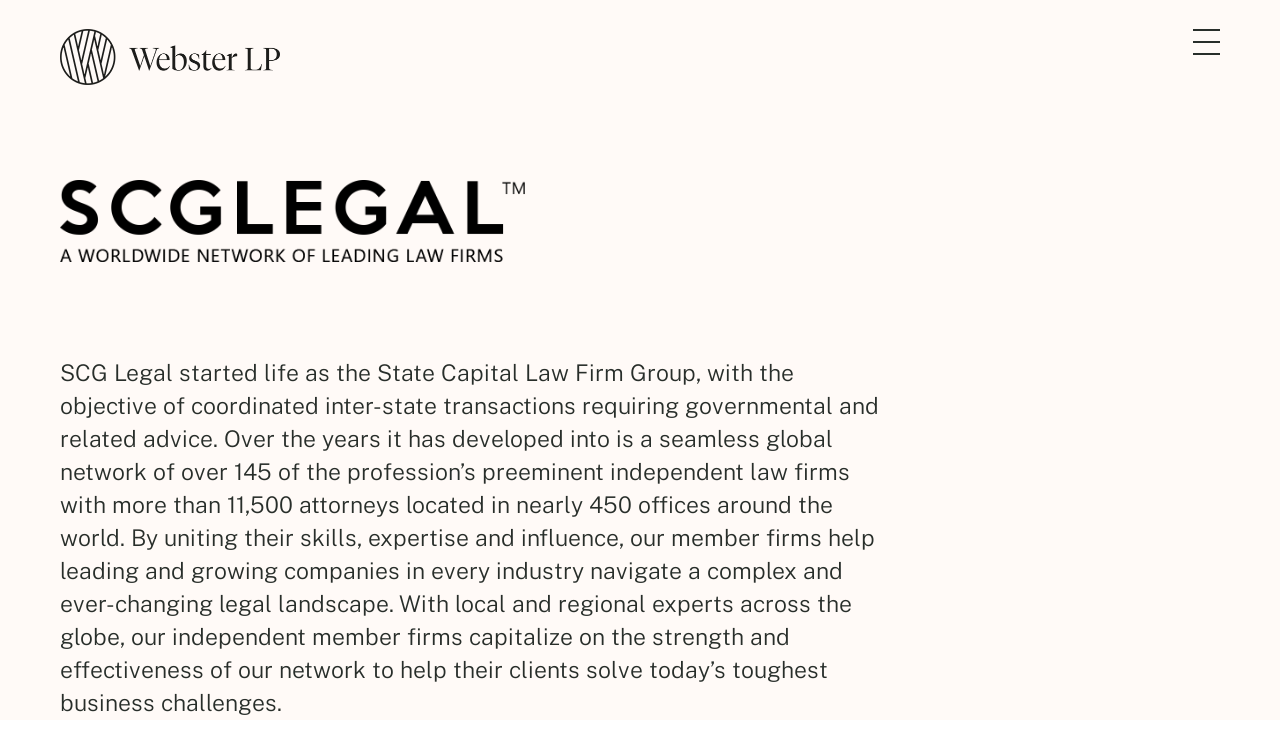

--- FILE ---
content_type: text/html; charset=UTF-8
request_url: https://websterlp.com/global-network/scglegal/
body_size: 6911
content:
<!DOCTYPE html>
<html lang="en-GB">
<head>
	<meta charset="UTF-8">
	<meta name="viewport" content="width=device-width, initial-scale=1.0, minimum-scale=1.0, maximum-scale=1.0, user-scalable=0">
	<title>SCGLEGAL | Webster | A Leading Caribbean Law Firm  Leading Caribbean Law Firm</title>
	<link rel="apple-touch-icon" sizes="57x57" href="https://websterlp.com/wp-content/themes/webster/assets/images/favicon/apple-icon-57x57.png">
	<link rel="apple-touch-icon" sizes="60x60" href="https://websterlp.com/wp-content/themes/webster/assets/images/favicon/apple-icon-60x60.png">
	<link rel="apple-touch-icon" sizes="72x72" href="https://websterlp.com/wp-content/themes/webster/assets/images/favicon/apple-icon-72x72.png">
	<link rel="apple-touch-icon" sizes="76x76" href="https://websterlp.com/wp-content/themes/webster/assets/images/favicon/apple-icon-76x76.png">
	<link rel="apple-touch-icon" sizes="114x114" href="https://websterlp.com/wp-content/themes/webster/assets/images/favicon/apple-icon-114x114.png">
	<link rel="apple-touch-icon" sizes="120x120" href="https://websterlp.com/wp-content/themes/webster/assets/images/favicon/apple-icon-120x120.png">
	<link rel="apple-touch-icon" sizes="144x144" href="https://websterlp.com/wp-content/themes/webster/assets/images/favicon/apple-icon-144x144.png">
	<link rel="apple-touch-icon" sizes="152x152" href="https://websterlp.com/wp-content/themes/webster/assets/images/favicon/apple-icon-152x152.png">
	<link rel="apple-touch-icon" sizes="180x180" href="https://websterlp.com/wp-content/themes/webster/assets/images/favicon/apple-icon-180x180.png">
	<link rel="icon" type="image/png" sizes="192x192"  href="https://websterlp.com/wp-content/themes/webster/assets/images/favicon/android-icon-192x192.png">
	<link rel="icon" type="image/png" sizes="32x32" href="https://websterlp.com/wp-content/themes/webster/assets/images/favicon/favicon-32x32.png">
	<link rel="icon" type="image/png" sizes="96x96" href="https://websterlp.com/wp-content/themes/webster/assets/images/favicon/favicon-96x96.png">
	<link rel="icon" type="image/png" sizes="16x16" href="https://websterlp.com/wp-content/themes/webster/assets/images/favicon/favicon-16x16.png">
	<link rel="manifest" href="https://websterlp.com/wp-content/themes/webster/assets/images/favicon/manifest.json">
	<meta name="msapplication-TileColor" content="#ffffff">
	<meta name="msapplication-TileImage" content="https://websterlp.com/wp-content/themes/webster/assets/images/favicon/ms-icon-144x144.png">
	<meta name="theme-color" content="#ffffff">
		<meta name="twitter:card" content="summary_large_image">
	<meta name="twitter:title" content="Webster LP">
	<meta name="twitter:description" content="Navigate Caribbean law with our experience and expertise. Webster LP is one of the leading law firms in the Caribbean, working across a wide range of areas from Real Estate to Offshore Finance.">
	<meta name="twitter:image" content="https://websterlp.com/wp-content/uploads/2023/09/webster_logo_grey_social-2.png">
	<meta name="twitter:domain" content="https://websterlp.com">
	<meta name="title" prefix="og: http://ogp.me/ns#" property="og:title" content="Webster LP">
	<meta prefix="og: http://ogp.me/ns#" property="og:image" content="https://websterlp.com/wp-content/uploads/2023/09/webster_logo_grey_social-2.png">
	<meta prefix="og: http://ogp.me/ns#" property="og:description" content="Navigate Caribbean law with our experience and expertise. Webster LP is one of the leading law firms in the Caribbean, working across a wide range of areas from Real Estate to Offshore Finance.">
	<meta prefix="og: http://ogp.me/ns#" property="og:url" content="https://websterlp.com/global-network/scglegal/">
	<meta name='robots' content='max-image-preview:large' />
<link rel="alternate" title="oEmbed (JSON)" type="application/json+oembed" href="https://websterlp.com/wp-json/oembed/1.0/embed?url=https%3A%2F%2Fwebsterlp.com%2Fglobal-network%2Fscglegal%2F" />
<link rel="alternate" title="oEmbed (XML)" type="text/xml+oembed" href="https://websterlp.com/wp-json/oembed/1.0/embed?url=https%3A%2F%2Fwebsterlp.com%2Fglobal-network%2Fscglegal%2F&#038;format=xml" />
<style id='wp-img-auto-sizes-contain-inline-css' type='text/css'>
img:is([sizes=auto i],[sizes^="auto," i]){contain-intrinsic-size:3000px 1500px}
/*# sourceURL=wp-img-auto-sizes-contain-inline-css */
</style>
<style id='wp-block-library-inline-css' type='text/css'>
:root{--wp-block-synced-color:#7a00df;--wp-block-synced-color--rgb:122,0,223;--wp-bound-block-color:var(--wp-block-synced-color);--wp-editor-canvas-background:#ddd;--wp-admin-theme-color:#007cba;--wp-admin-theme-color--rgb:0,124,186;--wp-admin-theme-color-darker-10:#006ba1;--wp-admin-theme-color-darker-10--rgb:0,107,160.5;--wp-admin-theme-color-darker-20:#005a87;--wp-admin-theme-color-darker-20--rgb:0,90,135;--wp-admin-border-width-focus:2px}@media (min-resolution:192dpi){:root{--wp-admin-border-width-focus:1.5px}}.wp-element-button{cursor:pointer}:root .has-very-light-gray-background-color{background-color:#eee}:root .has-very-dark-gray-background-color{background-color:#313131}:root .has-very-light-gray-color{color:#eee}:root .has-very-dark-gray-color{color:#313131}:root .has-vivid-green-cyan-to-vivid-cyan-blue-gradient-background{background:linear-gradient(135deg,#00d084,#0693e3)}:root .has-purple-crush-gradient-background{background:linear-gradient(135deg,#34e2e4,#4721fb 50%,#ab1dfe)}:root .has-hazy-dawn-gradient-background{background:linear-gradient(135deg,#faaca8,#dad0ec)}:root .has-subdued-olive-gradient-background{background:linear-gradient(135deg,#fafae1,#67a671)}:root .has-atomic-cream-gradient-background{background:linear-gradient(135deg,#fdd79a,#004a59)}:root .has-nightshade-gradient-background{background:linear-gradient(135deg,#330968,#31cdcf)}:root .has-midnight-gradient-background{background:linear-gradient(135deg,#020381,#2874fc)}:root{--wp--preset--font-size--normal:16px;--wp--preset--font-size--huge:42px}.has-regular-font-size{font-size:1em}.has-larger-font-size{font-size:2.625em}.has-normal-font-size{font-size:var(--wp--preset--font-size--normal)}.has-huge-font-size{font-size:var(--wp--preset--font-size--huge)}.has-text-align-center{text-align:center}.has-text-align-left{text-align:left}.has-text-align-right{text-align:right}.has-fit-text{white-space:nowrap!important}#end-resizable-editor-section{display:none}.aligncenter{clear:both}.items-justified-left{justify-content:flex-start}.items-justified-center{justify-content:center}.items-justified-right{justify-content:flex-end}.items-justified-space-between{justify-content:space-between}.screen-reader-text{border:0;clip-path:inset(50%);height:1px;margin:-1px;overflow:hidden;padding:0;position:absolute;width:1px;word-wrap:normal!important}.screen-reader-text:focus{background-color:#ddd;clip-path:none;color:#444;display:block;font-size:1em;height:auto;left:5px;line-height:normal;padding:15px 23px 14px;text-decoration:none;top:5px;width:auto;z-index:100000}html :where(.has-border-color){border-style:solid}html :where([style*=border-top-color]){border-top-style:solid}html :where([style*=border-right-color]){border-right-style:solid}html :where([style*=border-bottom-color]){border-bottom-style:solid}html :where([style*=border-left-color]){border-left-style:solid}html :where([style*=border-width]){border-style:solid}html :where([style*=border-top-width]){border-top-style:solid}html :where([style*=border-right-width]){border-right-style:solid}html :where([style*=border-bottom-width]){border-bottom-style:solid}html :where([style*=border-left-width]){border-left-style:solid}html :where(img[class*=wp-image-]){height:auto;max-width:100%}:where(figure){margin:0 0 1em}html :where(.is-position-sticky){--wp-admin--admin-bar--position-offset:var(--wp-admin--admin-bar--height,0px)}@media screen and (max-width:600px){html :where(.is-position-sticky){--wp-admin--admin-bar--position-offset:0px}}

/*# sourceURL=wp-block-library-inline-css */
</style><style id='global-styles-inline-css' type='text/css'>
:root{--wp--preset--aspect-ratio--square: 1;--wp--preset--aspect-ratio--4-3: 4/3;--wp--preset--aspect-ratio--3-4: 3/4;--wp--preset--aspect-ratio--3-2: 3/2;--wp--preset--aspect-ratio--2-3: 2/3;--wp--preset--aspect-ratio--16-9: 16/9;--wp--preset--aspect-ratio--9-16: 9/16;--wp--preset--color--black: #000000;--wp--preset--color--cyan-bluish-gray: #abb8c3;--wp--preset--color--white: #ffffff;--wp--preset--color--pale-pink: #f78da7;--wp--preset--color--vivid-red: #cf2e2e;--wp--preset--color--luminous-vivid-orange: #ff6900;--wp--preset--color--luminous-vivid-amber: #fcb900;--wp--preset--color--light-green-cyan: #7bdcb5;--wp--preset--color--vivid-green-cyan: #00d084;--wp--preset--color--pale-cyan-blue: #8ed1fc;--wp--preset--color--vivid-cyan-blue: #0693e3;--wp--preset--color--vivid-purple: #9b51e0;--wp--preset--gradient--vivid-cyan-blue-to-vivid-purple: linear-gradient(135deg,rgb(6,147,227) 0%,rgb(155,81,224) 100%);--wp--preset--gradient--light-green-cyan-to-vivid-green-cyan: linear-gradient(135deg,rgb(122,220,180) 0%,rgb(0,208,130) 100%);--wp--preset--gradient--luminous-vivid-amber-to-luminous-vivid-orange: linear-gradient(135deg,rgb(252,185,0) 0%,rgb(255,105,0) 100%);--wp--preset--gradient--luminous-vivid-orange-to-vivid-red: linear-gradient(135deg,rgb(255,105,0) 0%,rgb(207,46,46) 100%);--wp--preset--gradient--very-light-gray-to-cyan-bluish-gray: linear-gradient(135deg,rgb(238,238,238) 0%,rgb(169,184,195) 100%);--wp--preset--gradient--cool-to-warm-spectrum: linear-gradient(135deg,rgb(74,234,220) 0%,rgb(151,120,209) 20%,rgb(207,42,186) 40%,rgb(238,44,130) 60%,rgb(251,105,98) 80%,rgb(254,248,76) 100%);--wp--preset--gradient--blush-light-purple: linear-gradient(135deg,rgb(255,206,236) 0%,rgb(152,150,240) 100%);--wp--preset--gradient--blush-bordeaux: linear-gradient(135deg,rgb(254,205,165) 0%,rgb(254,45,45) 50%,rgb(107,0,62) 100%);--wp--preset--gradient--luminous-dusk: linear-gradient(135deg,rgb(255,203,112) 0%,rgb(199,81,192) 50%,rgb(65,88,208) 100%);--wp--preset--gradient--pale-ocean: linear-gradient(135deg,rgb(255,245,203) 0%,rgb(182,227,212) 50%,rgb(51,167,181) 100%);--wp--preset--gradient--electric-grass: linear-gradient(135deg,rgb(202,248,128) 0%,rgb(113,206,126) 100%);--wp--preset--gradient--midnight: linear-gradient(135deg,rgb(2,3,129) 0%,rgb(40,116,252) 100%);--wp--preset--font-size--small: 13px;--wp--preset--font-size--medium: 20px;--wp--preset--font-size--large: 36px;--wp--preset--font-size--x-large: 42px;--wp--preset--spacing--20: 0.44rem;--wp--preset--spacing--30: 0.67rem;--wp--preset--spacing--40: 1rem;--wp--preset--spacing--50: 1.5rem;--wp--preset--spacing--60: 2.25rem;--wp--preset--spacing--70: 3.38rem;--wp--preset--spacing--80: 5.06rem;--wp--preset--shadow--natural: 6px 6px 9px rgba(0, 0, 0, 0.2);--wp--preset--shadow--deep: 12px 12px 50px rgba(0, 0, 0, 0.4);--wp--preset--shadow--sharp: 6px 6px 0px rgba(0, 0, 0, 0.2);--wp--preset--shadow--outlined: 6px 6px 0px -3px rgb(255, 255, 255), 6px 6px rgb(0, 0, 0);--wp--preset--shadow--crisp: 6px 6px 0px rgb(0, 0, 0);}:where(.is-layout-flex){gap: 0.5em;}:where(.is-layout-grid){gap: 0.5em;}body .is-layout-flex{display: flex;}.is-layout-flex{flex-wrap: wrap;align-items: center;}.is-layout-flex > :is(*, div){margin: 0;}body .is-layout-grid{display: grid;}.is-layout-grid > :is(*, div){margin: 0;}:where(.wp-block-columns.is-layout-flex){gap: 2em;}:where(.wp-block-columns.is-layout-grid){gap: 2em;}:where(.wp-block-post-template.is-layout-flex){gap: 1.25em;}:where(.wp-block-post-template.is-layout-grid){gap: 1.25em;}.has-black-color{color: var(--wp--preset--color--black) !important;}.has-cyan-bluish-gray-color{color: var(--wp--preset--color--cyan-bluish-gray) !important;}.has-white-color{color: var(--wp--preset--color--white) !important;}.has-pale-pink-color{color: var(--wp--preset--color--pale-pink) !important;}.has-vivid-red-color{color: var(--wp--preset--color--vivid-red) !important;}.has-luminous-vivid-orange-color{color: var(--wp--preset--color--luminous-vivid-orange) !important;}.has-luminous-vivid-amber-color{color: var(--wp--preset--color--luminous-vivid-amber) !important;}.has-light-green-cyan-color{color: var(--wp--preset--color--light-green-cyan) !important;}.has-vivid-green-cyan-color{color: var(--wp--preset--color--vivid-green-cyan) !important;}.has-pale-cyan-blue-color{color: var(--wp--preset--color--pale-cyan-blue) !important;}.has-vivid-cyan-blue-color{color: var(--wp--preset--color--vivid-cyan-blue) !important;}.has-vivid-purple-color{color: var(--wp--preset--color--vivid-purple) !important;}.has-black-background-color{background-color: var(--wp--preset--color--black) !important;}.has-cyan-bluish-gray-background-color{background-color: var(--wp--preset--color--cyan-bluish-gray) !important;}.has-white-background-color{background-color: var(--wp--preset--color--white) !important;}.has-pale-pink-background-color{background-color: var(--wp--preset--color--pale-pink) !important;}.has-vivid-red-background-color{background-color: var(--wp--preset--color--vivid-red) !important;}.has-luminous-vivid-orange-background-color{background-color: var(--wp--preset--color--luminous-vivid-orange) !important;}.has-luminous-vivid-amber-background-color{background-color: var(--wp--preset--color--luminous-vivid-amber) !important;}.has-light-green-cyan-background-color{background-color: var(--wp--preset--color--light-green-cyan) !important;}.has-vivid-green-cyan-background-color{background-color: var(--wp--preset--color--vivid-green-cyan) !important;}.has-pale-cyan-blue-background-color{background-color: var(--wp--preset--color--pale-cyan-blue) !important;}.has-vivid-cyan-blue-background-color{background-color: var(--wp--preset--color--vivid-cyan-blue) !important;}.has-vivid-purple-background-color{background-color: var(--wp--preset--color--vivid-purple) !important;}.has-black-border-color{border-color: var(--wp--preset--color--black) !important;}.has-cyan-bluish-gray-border-color{border-color: var(--wp--preset--color--cyan-bluish-gray) !important;}.has-white-border-color{border-color: var(--wp--preset--color--white) !important;}.has-pale-pink-border-color{border-color: var(--wp--preset--color--pale-pink) !important;}.has-vivid-red-border-color{border-color: var(--wp--preset--color--vivid-red) !important;}.has-luminous-vivid-orange-border-color{border-color: var(--wp--preset--color--luminous-vivid-orange) !important;}.has-luminous-vivid-amber-border-color{border-color: var(--wp--preset--color--luminous-vivid-amber) !important;}.has-light-green-cyan-border-color{border-color: var(--wp--preset--color--light-green-cyan) !important;}.has-vivid-green-cyan-border-color{border-color: var(--wp--preset--color--vivid-green-cyan) !important;}.has-pale-cyan-blue-border-color{border-color: var(--wp--preset--color--pale-cyan-blue) !important;}.has-vivid-cyan-blue-border-color{border-color: var(--wp--preset--color--vivid-cyan-blue) !important;}.has-vivid-purple-border-color{border-color: var(--wp--preset--color--vivid-purple) !important;}.has-vivid-cyan-blue-to-vivid-purple-gradient-background{background: var(--wp--preset--gradient--vivid-cyan-blue-to-vivid-purple) !important;}.has-light-green-cyan-to-vivid-green-cyan-gradient-background{background: var(--wp--preset--gradient--light-green-cyan-to-vivid-green-cyan) !important;}.has-luminous-vivid-amber-to-luminous-vivid-orange-gradient-background{background: var(--wp--preset--gradient--luminous-vivid-amber-to-luminous-vivid-orange) !important;}.has-luminous-vivid-orange-to-vivid-red-gradient-background{background: var(--wp--preset--gradient--luminous-vivid-orange-to-vivid-red) !important;}.has-very-light-gray-to-cyan-bluish-gray-gradient-background{background: var(--wp--preset--gradient--very-light-gray-to-cyan-bluish-gray) !important;}.has-cool-to-warm-spectrum-gradient-background{background: var(--wp--preset--gradient--cool-to-warm-spectrum) !important;}.has-blush-light-purple-gradient-background{background: var(--wp--preset--gradient--blush-light-purple) !important;}.has-blush-bordeaux-gradient-background{background: var(--wp--preset--gradient--blush-bordeaux) !important;}.has-luminous-dusk-gradient-background{background: var(--wp--preset--gradient--luminous-dusk) !important;}.has-pale-ocean-gradient-background{background: var(--wp--preset--gradient--pale-ocean) !important;}.has-electric-grass-gradient-background{background: var(--wp--preset--gradient--electric-grass) !important;}.has-midnight-gradient-background{background: var(--wp--preset--gradient--midnight) !important;}.has-small-font-size{font-size: var(--wp--preset--font-size--small) !important;}.has-medium-font-size{font-size: var(--wp--preset--font-size--medium) !important;}.has-large-font-size{font-size: var(--wp--preset--font-size--large) !important;}.has-x-large-font-size{font-size: var(--wp--preset--font-size--x-large) !important;}
/*# sourceURL=global-styles-inline-css */
</style>

<style id='classic-theme-styles-inline-css' type='text/css'>
/*! This file is auto-generated */
.wp-block-button__link{color:#fff;background-color:#32373c;border-radius:9999px;box-shadow:none;text-decoration:none;padding:calc(.667em + 2px) calc(1.333em + 2px);font-size:1.125em}.wp-block-file__button{background:#32373c;color:#fff;text-decoration:none}
/*# sourceURL=/wp-includes/css/classic-themes.min.css */
</style>
<link rel='stylesheet' id='_mbbasetheme-style-css' href='https://websterlp.com/wp-content/themes/webster/style.css' type='text/css' media='all' />
<script type="text/javascript" src="https://websterlp.com/wp-includes/js/jquery/jquery.min.js" id="jquery-core-js"></script>
<script type="text/javascript" src="https://websterlp.com/wp-includes/js/jquery/jquery-migrate.min.js" id="jquery-migrate-js"></script>
<script type="text/javascript" id="my_loadmore-js-extra">
/* <![CDATA[ */
var inspya_loadmore_params = {"ajaxurl":"https://websterlp.com/wp-admin/admin-ajax.php","posts":"{\"page\":0,\"global_network\":\"scglegal\",\"post_type\":\"global_network\",\"name\":\"scglegal\",\"error\":\"\",\"m\":\"\",\"p\":0,\"post_parent\":\"\",\"subpost\":\"\",\"subpost_id\":\"\",\"attachment\":\"\",\"attachment_id\":0,\"pagename\":\"\",\"page_id\":0,\"second\":\"\",\"minute\":\"\",\"hour\":\"\",\"day\":0,\"monthnum\":0,\"year\":0,\"w\":0,\"category_name\":\"\",\"tag\":\"\",\"cat\":\"\",\"tag_id\":\"\",\"author\":\"\",\"author_name\":\"\",\"feed\":\"\",\"tb\":\"\",\"paged\":0,\"meta_key\":\"\",\"meta_value\":\"\",\"preview\":\"\",\"s\":\"\",\"sentence\":\"\",\"title\":\"\",\"fields\":\"all\",\"menu_order\":\"\",\"embed\":\"\",\"category__in\":[],\"category__not_in\":[],\"category__and\":[],\"post__in\":[],\"post__not_in\":[],\"post_name__in\":[],\"tag__in\":[],\"tag__not_in\":[],\"tag__and\":[],\"tag_slug__in\":[],\"tag_slug__and\":[],\"post_parent__in\":[],\"post_parent__not_in\":[],\"author__in\":[],\"author__not_in\":[],\"search_columns\":[],\"orderby\":\"menu_order\",\"order\":\"ASC\",\"ignore_sticky_posts\":false,\"suppress_filters\":false,\"cache_results\":true,\"update_post_term_cache\":true,\"update_menu_item_cache\":false,\"lazy_load_term_meta\":true,\"update_post_meta_cache\":true,\"posts_per_page\":200,\"nopaging\":false,\"comments_per_page\":\"50\",\"no_found_rows\":false}","current_page":"1","max_page":"0"};
//# sourceURL=my_loadmore-js-extra
/* ]]> */
</script>
<script type="text/javascript" src="https://websterlp.com/wp-content/themes/webster/assets/js/loadmore.min.js" id="my_loadmore-js"></script>
<link rel="https://api.w.org/" href="https://websterlp.com/wp-json/" /><link rel="alternate" title="JSON" type="application/json" href="https://websterlp.com/wp-json/wp/v2/global_network/328" /><link rel="canonical" href="https://websterlp.com/global-network/scglegal/" />
	</head>

<body>
	<div id="smoothState">
		<div id="page" class="wp-singular global_network-template-default single single-global_network postid-328 wp-theme-webster">

			<header id="masthead" class="site-header" role="banner">
				<div class="wrapper">
					<div class="branding">
						<a href="https://websterlp.com">
							<img src="https://websterlp.com/wp-content/uploads/2023/06/websterlp-logo-grey.png">
						</a>
					</div>
					<div class="nav-container">
						<nav class="main-navigation" role="navigation">
							<div class="menu-main-navigation-container"><ul id="menu-main-navigation" class="menu"><li id="menu-item-140" class="menu-item menu-item-type-custom menu-item-object-custom menu-item-140 menu-animate"><a href="/people/"><i>Our</i> People</a></li>
<li id="menu-item-141" class="menu-item menu-item-type-custom menu-item-object-custom menu-item-141 menu-animate"><a href="/practices/"><i>Our</i> Practices</a></li>
<li id="menu-item-144" class="menu-item menu-item-type-custom menu-item-object-custom menu-item-144 menu-animate"><a href="/global-network/"><i>Our</i> Global Network</a></li>
<li id="menu-item-145" class="menu-item menu-item-type-post_type menu-item-object-page current_page_parent menu-item-145 menu-animate"><a href="https://websterlp.com/our-insights/"><i>Our</i> Insights</a></li>
<li id="menu-item-142" class="menu-item menu-item-type-post_type menu-item-object-page menu-item-142 menu-animate"><a href="https://websterlp.com/company/"><i>Our</i> Firm</a></li>
<li id="menu-item-143" class="menu-item menu-item-type-post_type menu-item-object-page menu-item-143 menu-animate"><a href="https://websterlp.com/contact/">Contact Us</a></li>
</ul></div>							<div class="contact med">
								<div class="address menu-animate">
									Victoria House, PO Box 58, The Valley<br />
Anguilla AI2640, British West Indies<br />
								</div>
								<a href="tel:+1 (264) 497 2060" class="menu-animate">+1 (264) 497 2060</a>
								<a href="mailto:pwebster@websterlawbwi.com" class="menu-animate">pwebster@websterlawbwi.com</a>
							</div>
						</nav>
						<img src="https://websterlp.com/wp-content/themes/webster/assets/images/close.svg" class="close">
					</div>

																<img src="https://websterlp.com/wp-content/themes/webster/assets/images/hamburger_grey.svg" class="hamburger">
					

				</div>
			</header>

			<div id="content" class="site-content orange-light">

	<div id="primary" class="content-area">
		<main id="main" class="site-main" role="main">

		<section class="builder-content width-full">
			<div class="wrapper">
				<div class="col sans">
					<div class="logo-wrapper">
						<img src="https://websterlp.com/wp-content/uploads/2022/11/scg_legal_blk-1.png">
					</div>
					<div class="content">
						<p>SCG Legal started life as the State Capital Law Firm Group, with the objective of coordinated inter-state transactions requiring governmental and related advice. Over the years it has developed into is a seamless global network of over 145 of the profession’s preeminent independent law firms with more than 11,500 attorneys located in nearly 450 offices around the world. By uniting their skills, expertise and influence, our member firms help leading and growing companies in every industry navigate a complex and ever-changing legal landscape. With local and regional experts across the globe, our independent member firms capitalize on the strength and effectiveness of our network to help their clients solve today’s toughest business challenges.</p>
<p>SCG Legal provides an effective and trusted resource for identifying local counsel worldwide. From standard business transactions to the most complex business plans, locally or around the world, SCG Legal connects companies to:</p>
<ul>
<li>Expert knowledge of local, state, national and international regulatory agencies</li>
<li>Sophisticated transactional experience for public and private M&amp;A transactions, public and private financing and corporate and securities law matters</li>
<li>Time-tested complex litigation experience, including class actions, derivative actions and investors’ rights, environmental litigation and intellectual property litigation</li>
<li>“On-the-ground” representation in multijurisdictional litigation, providing knowledge of current local conditions and practices</li>
<li>Experienced ADR mediators, arbitrators and advocates, with specialized knowledge in a variety of industries</li>
</ul>
<p>SCG Legal member firms work with new and emerging companies around the world to secure tax incentives, comply with zoning rules, obtain permits and overcome regulatory hurdles. Established and expanding companies choose SCG Legal member firms to help them structure transactions efficiently and cost-effectively; establish financing; set up new divisions; form strategic alliances; merge with and acquire companies; manage labour and employment issues; and protect intellectual property.</p>
<p><a href="https://scglegal.com" target="_blank" rel="noopener">www.scglegal.com</a></p>
					</div>
				</div>
			</div>
		</section>

		
		<section class="archive-gn-grid">
			<div class="wrapper">
				<div class="grid-wrapper">
										<a href="https://websterlp.com/global-network/lexmundi/" class="box" data-aos="zoom-in-up" data-aos-duration="850" data-aos-offset="100">
							<div class="inner">
								<div class="image-wrapper">
									<img src="https://websterlp.com/wp-content/uploads/2022/11/lex_mundi_2025_wht.png">
								</div>
							</div>
						</a>
												<a href="https://websterlp.com/global-network/msi-global-alliance/" class="box" data-aos="zoom-in-up" data-aos-duration="850" data-aos-offset="100">
							<div class="inner">
								<div class="image-wrapper">
									<img src="https://websterlp.com/wp-content/uploads/2022/11/MSI-Global-Alliance-Logo_wht.png">
								</div>
							</div>
						</a>
												<a href="https://websterlp.com/global-network/isfin/" class="box" data-aos="zoom-in-up" data-aos-duration="850" data-aos-offset="100">
							<div class="inner">
								<div class="image-wrapper">
									<img src="https://websterlp.com/wp-content/uploads/2022/11/isfin_wht.svg">
								</div>
							</div>
						</a>
												<a href="https://websterlp.com/global-network/wsg/" class="box" data-aos="zoom-in-up" data-aos-duration="850" data-aos-offset="100">
							<div class="inner">
								<div class="image-wrapper">
									<img src="https://websterlp.com/wp-content/uploads/2022/11/wsg_logo_white.png">
								</div>
							</div>
						</a>
										</div>
			</div>
		</section>

		<section class="builder-color-block type-color content-black height-80">
			<div class="wrapper">
				<div class="inner">
					<h1 style="text-align: center;">The <em>Caribbean</em> law firm with a <em>Global</em> network</h1>
			</div>	
		</section>


		</main><!-- #main -->
	</div><!-- #primary -->


	<footer id="colophon" class="site-footer" role="contentinfo">
		<div class="wrapper">
			<div class="upper">
				<div class="col left">
					<a href="https://websterlp.com" class="logo">
						<img src="https://websterlp.com/wp-content/uploads/2023/06/websterlp-logo-white.png">
					</a>
				</div>
				<div class="col right sans">
					<div class="contact">
						<p class="heading s5">Contact us</p>
						<div class="content-inner med">
							<div class="address">
								Victoria House, PO Box 58, The Valley<br />
Anguilla AI2640, British West Indies<br />
							</div>
							<a href="tel:+1 (264) 497 2060" class="">+1 (264) 497 2060</a>
							<a href="mailto:pwebster@websterlawbwi.com" class="">pwebster@websterlawbwi.com</a>
						</div>
					</div>
				</div>
			</div>
			<div class="lower">
				<div class="col left">
										<span class="copyright sml-svg">&copy; 2026 Webster Law</span>
				</div>
				<div class="col right sml-svg caps">
					<nav class="footer-navigation" role="navigation">
						<span class="copyright sml-svg">&copy; 2026 WEBSTER LP</span>
						<div class="menu-footer-container"><ul id="menu-footer" class="menu"><li id="menu-item-146" class="menu-item menu-item-type-post_type menu-item-object-page menu-item-privacy-policy menu-item-146"><a rel="privacy-policy" href="https://websterlp.com/privacy-policy/">Privacy Policy</a></li>
<li id="menu-item-147" class="menu-item menu-item-type-post_type menu-item-object-page menu-item-147"><a href="https://websterlp.com/terms-of-use/">Terms of Use</a></li>
</ul></div>					</nav>
				</div>
			</div>
		</div>
	</footer>

	</div><!-- #content -->


	

</div><!-- #page -->

<script type="speculationrules">
{"prefetch":[{"source":"document","where":{"and":[{"href_matches":"/*"},{"not":{"href_matches":["/wp-*.php","/wp-admin/*","/wp-content/uploads/*","/wp-content/*","/wp-content/plugins/*","/wp-content/themes/webster/*","/*\\?(.+)"]}},{"not":{"selector_matches":"a[rel~=\"nofollow\"]"}},{"not":{"selector_matches":".no-prefetch, .no-prefetch a"}}]},"eagerness":"conservative"}]}
</script>
<script type="text/javascript" src="https://websterlp.com/wp-content/themes/webster/assets/js/jquery-ui.min.js" id="jquery-ui-js"></script>
<script type="text/javascript" src="https://websterlp.com/wp-content/themes/webster/assets/js/jquery.visible.min.js" id="visible-js"></script>
<script type="text/javascript" src="https://websterlp.com/wp-content/themes/webster/assets/js/aos.js" id="aos-js"></script>
<script type="text/javascript" src="https://websterlp.com/wp-content/themes/webster/assets/js/slick.min.js" id="slick-js"></script>
<script type="text/javascript" src="https://websterlp.com/wp-content/themes/webster/assets/js/jquery.smoothState.js" id="smoothState-js"></script>
<script type="text/javascript" src="https://websterlp.com/wp-content/themes/webster/assets/js/smoothState.min.js" id="smoothStateInit-js"></script>
<script type="text/javascript" src="https://websterlp.com/wp-content/themes/webster/assets/js/main.min.js" id="main-js"></script>

</div>
</body>
</html>


--- FILE ---
content_type: text/css
request_url: https://websterlp.com/wp-content/themes/webster/style.css
body_size: 14619
content:
@charset "UTF-8";/*!
Theme Name: Webster
Author: Lewis Astell-Brook
Author URI: https://inspya.co.uk
Version: 1.8

*/*,.slick-slider,:after,:before{box-sizing:border-box;-webkit-tap-highlight-color:transparent}*,.btn,.wrapper,:after,:before{position:relative}.s1,body,h1{font-family:TiemposHeadline-Light}*,:after,:before{-webkit-font-smoothing:antialiased;-moz-osx-font-smoothing:grayscale;text-rendering:optimizeLegibility;font-weight:inherit}html{scroll-behavior:smooth;width:100%}a,a:visited{text-decoration:none;color:#282E2A}::selection{background:#FF7F30}::-moz-selection{background:#FF7F30}.btn{border-radius:100px;display:inline-block;-webkit-transition:color 250ms ease-in-out,background-color 250ms ease-in-out;transition:color 250ms ease-in-out,background-color 250ms ease-in-out;text-align:center;color:#FF7F30}.btn.outline{padding:16px 32px}.btn.outline.black{border:2px solid #282E2A;color:#282E2A}.btn.outline.grey{border:2px solid #EFEFEF;color:#EFEFEF}.btn.outline.white{border:2px solid #FFF;color:#FFF}.btn.outline.orange-dark{border:2px solid #FF7F30;color:#FF7F30}.btn.outline.orange-med{border:2px solid #FFEBDE;color:#FFEBDE}.btn.outline.orange-light{border:2px solid #FFFAF7;color:#FFFAF7}.btn.outline.blue-dark{border:2px solid #4D7489;color:#4D7489}.btn.outline.blue-med{border:2px solid #B2C4CE;color:#B2C4CE}.btn.outline.blue-light{border:2px solid #EAF3F8;color:#EAF3F8}.btn.regular{line-height:21px!important}.btn.regular:after{content:"";display:inline-block;float:right;height:20px;width:20px;background-repeat:no-repeat;left:8px;background-position:center;-webkit-animation:hoverForward 200ms forwards;animation:hoverForward 200ms forwards}#content,#main,header .branding,section{float:left}.btn.regular:hover:after{-webkit-animation:hoverBackwards 200ms forwards;animation:hoverBackwards 200ms forwards}@-webkit-keyframes hoverForward{0%{left:16px}100%{left:8px}}@keyframes hoverForward{0%{left:16px}100%{left:8px}}@-webkit-keyframes hoverBackwards{0%{left:8px}100%{left:16px}}@keyframes hoverBackwards{0%{left:8px}100%{left:16px}}.btn.regular.black:after,.btn.regular.grey:after{background-image:url(assets/images/chevron.svg)}.btn.regular.white:after{background-image:url(assets/images/chevron-white.svg)}.btn.regular.orange-dark:after{background-image:url(assets/images/chevron-orange-dark.svg)}.btn.regular.blue-dark:after,.btn.regular.blue-light:after,.btn.regular.blue-med:after,.btn.regular.orange-light:after,.btn.regular.orange-med:after{background-image:url(assets/images/chevron.svg)}.btn.regular.black{color:#282E2A}.btn.regular.grey{color:#EFEFEF}.btn.regular.white{color:#FFF}.btn.regular.orange-dark{color:#FF7F30}.btn.regular.orange-med{color:#FFEBDE}.btn.regular.orange-light{color:#FFFAF7}.btn.regular.blue-dark{color:#4D7489}.btn.regular.blue-med{color:#B2C4CE}.btn.regular.blue-light{color:#EAF3F8}@font-face{font-family:PublicSans-Light;font-style:normal;font-weight:400;src:url(assets/fonts/PublicSans-Light.eot);src:url(assets/fonts/PublicSans-Light.eot#iefix) format("embedded-opentype"),url(assets/fonts/PublicSans-Light.woff2) format("woff2"),url(assets/fonts/PublicSans-Light.ttf) format("truetype"),url(assets/fonts/PublicSans-Light.svg#PublicSans-Light) format("svg")}@font-face{font-family:PublicSans-SemiBold;font-style:normal;font-weight:400;src:url(assets/fonts/PublicSans-SemiBold.eot);src:url(assets/fonts/PublicSans-SemiBold.eot#iefix) format("embedded-opentype"),url(assets/fonts/PublicSans-SemiBold.woff2) format("woff2"),url(assets/fonts/PublicSans-SemiBold.ttf) format("truetype"),url(assets/fonts/PublicSans-SemiBold.svg#PublicSans-SemiBold) format("svg")}@font-face{font-family:TiemposHeadline-Light;font-style:normal;font-weight:400;src:url(assets/fonts/tiempos-headline-light.eot);src:url(assets/fonts/tiempos-headline-light.eot#iefix) format("embedded-opentype"),url(assets/fonts/tiempos-headline-light.woff2) format("woff2"),url(assets/fonts/tiempos-headline-light.ttf) format("truetype"),url(assets/fonts/tiempos-headline-light.svg#tiempos-headline-light) format("svg")}@font-face{font-family:TiemposHeadline-LightItalic;font-style:normal;font-weight:400;src:url(assets/fonts/tiempos-headline-light-italic.eot);src:url(assets/fonts/tiempos-headline-light-italic.eot#iefix) format("embedded-opentype"),url(assets/fonts/tiempos-headline-light-italic.woff2) format("woff2"),url(assets/fonts/tiempos-headline-light-italic.ttf) format("truetype"),url(assets/fonts/tiempos-headline-light-italic.svg#tiempos-headline-light-italic) format("svg")}body{color:#282E2A}.s1,h1{font-size:70px;line-height:80px;letter-spacing:0}.s2,h2{font-size:50px;line-height:60px;font-family:PublicSans-Light;letter-spacing:0}.s3,.single-post .latest-news-wrapper .heading.left,h3,header .nav-container nav ul li a{font-size:40px;line-height:45px;font-family:TiemposHeadline-Light;letter-spacing:0}.archive .archive-entry .entry-text,.s4,h4{font-size:31px;line-height:41px;font-family:PublicSans-Light;letter-spacing:0}.blog .latest-news-wrapper .heading.left,.contact-wrapper .nf-form-content input:not([type=button]),.contact-wrapper .nf-form-content textarea,.s5,h5{font-size:23px;line-height:33px;font-family:TiemposHeadline-Light}.s6,h6{font-size:15px;line-height:25px;font-family:TiemposHeadline-Light}#xsml~.wrapper li,#xsml~.wrapper p,.med,.med *,.sml,.sml *,.testimonial-wrapper .slider-controls .slick-dots a,.xsml,.xsml *{font-family:PublicSans-Light}.lrg,.lrg *,figcaption{font-size:18px!important;line-height:28px!important}.med,.med *{font-size:15px!important;line-height:25px!important}.sml,.sml *,.testimonial-wrapper .slider-controls .slick-dots a{font-size:12px!important;line-height:18px!important}.xsml,.xsml *{font-size:10px!important;line-height:16px!important}#xsml~.wrapper li,#xsml~.wrapper p{font-size:15px!important;line-height:22px!important}#xsml~.wrapper li strong,#xsml~.wrapper p strong{font-family:PublicSans-SemiBold!important}#xsml~.wrapper h3{font-size:31px!important;line-height:41px!important;font-family:PublicSans-Light}#xsml~.wrapper h4{font-size:15px!important;line-height:22px!important;font-family:PublicSans-SemiBold;margin:0!important}.btn,.contact-wrapper .nf-form-content input[type=button],.sml-svg,.testimonial-wrapper .slider-controls .slick-dots a{font-size:13px!important;line-height:18px!important;font-family:PublicSans-SemiBold!important;letter-spacing:1px}.sans,.sans *,.single-post .latest-news-wrapper .heading.left,.testimonial-wrapper *{font-family:PublicSans-Light!important}.italic,em{font-family:TiemposHeadline-LightItalic!important;font-style:normal!important}.caps,.caps *{text-transform:uppercase!important}.blog .latest-news-wrapper .heading.left,.serif,.serif *{font-family:TiemposHeadline-Light!important}.sans b,.sans strong,.strong{font-family:PublicSans-SemiBold!important}.p,.single-global_network .content li,.single-post li,p{font-size:23px;line-height:33px;font-family:PublicSans-Light}h1,h2,h3,h5,h6{clear:both;margin:35px 0}.s4,h4{clear:both;margin:45px 0}.s5,h5{clear:both;margin:15px 0}.s5~.s4,h5~h4{margin:0 0 45px}.s4~.s5,h4~h5{margin:50px 0 15px}p{margin:0 0 31px}ul:not(.menu){margin:0 0 45px}li:not(.menu-item){margin:0 0 8px}footer .lower .col.left .copyright{text-transform:uppercase}@media only screen and (max-width:991px){.s1,h1{font-size:50px;line-height:60px}.archive .archive-entry .entry-text,.builder-color-block h4,.builder-content h4,.builder-hero.width-wide .wrapper .content-wrapper h4,.contact-wrapper .wrapper .row .content .contact-item,.contact-wrapper .wrapper .row .content .office-item .office,.latest-news-wrapper .heading.center,.latest-news-wrapper .inner .article .title,.s2,.single .article-content .wrapper .inner h4,.single-global_network .builder-color-block .col-left .testimonial,.single-global_network .builder-content .content h4,.single-people .builder-content .wrapper .content h4,.single-post .latest-news-wrapper .heading.left,.testimonial-wrapper .testimonial .s3,h2{font-size:23px!important;line-height:33px!important}.s3,.single-people .builder-color-block .wrapper .col-right .position,.single-people .builder-color-block .wrapper .col-right .title,.single-post .latest-news-wrapper .heading.left,h3{font-size:40px!important;line-height:45px!important;letter-spacing:.5px}header .nav-container nav ul li a{font-size:40px!important;line-height:60px!important;letter-spacing:.5px}.single-post .article-header .meta-wrapper .title,.single-practices .practices-header .meta-wrapper .title{font-size:31px!important;line-height:41px!important}.single-post .article-header .type,.single-practices .practices-header .meta-wrapper .type{font-size:18px;line-height:28px}#meet-the-team~.wrapper .col-right h4,.s4,.testimonial-wrapper .testimonial .s5,h4{font-size:15px!important;line-height:25px!important}.archive-practices-grid .wrapper .grid-wrapper .box .meta-wrapper .name,.single .article-content .wrapper .inner li,.single .article-content .wrapper .inner p,.single-global_network .builder-color-block .col-right .s5,.single-people .builder-content .wrapper .col .footer p,.single-people .builder-content .wrapper .content h5{font-size:15px!important;line-height:22px!important}#global-network~.wrapper .inner h5,.archive .archive-entry .title,.builder-content h5,.builder-hero.width-wide .wrapper .content-wrapper h5,.contact-wrapper .nf-form-content input:not([type=button]),.contact-wrapper .nf-form-content textarea,.contact-wrapper .wrapper .row .content,.contact-wrapper .wrapper .row .content .office-item span,.contact-wrapper .wrapper .row .label,.single-people .builder-color-block .wrapper .col-right .type{font-size:18px;line-height:28px}.blog .latest-news-wrapper .heading{font-size:18px!important;line-height:28px!important}p{margin:0 0 25px}.s5~.s4,h5~h4{margin:0 0 35px}.s4~.s5,h4~h5{margin:65px 0 15px}.archive .archive-entry .entry-text{font-family:PublicSans-Light!important}}@media only screen and (max-width:767px){.s1,h1{font-size:31px;line-height:36px}.archive .archive-entry .entry-text,.archive-practices-grid .wrapper .grid-wrapper .box .meta-wrapper .name,.builder-color-block h4,.builder-content h4,.builder-hero.width-wide .wrapper .content-wrapper h4,.contact-wrapper .wrapper .row .content,.contact-wrapper .wrapper .row .content .contact-item,.contact-wrapper .wrapper .row .content .office-item .office,.contact-wrapper .wrapper .row .content .office-item span,.latest-news-wrapper .heading.center,.s2,.single .article-content .wrapper .inner h4,.single-global_network .builder-color-block .col-left .testimonial,.single-global_network .builder-content .content h4,.single-people .builder-content .wrapper .content h4,.single-post .latest-news-wrapper .heading.left,.testimonial-wrapper .testimonial .s3,h2{font-size:23px!important;line-height:33px!important}.latest-news-wrapper .inner .article .title{font-size:23px!important;line-height:28px!important}.latest-news-wrapper .inner .article .excerpt{font-size:15px;line-height:22px}.testimonial-wrapper .testimonial .s3{line-height:30px!important}.s3,.single-post .latest-news-wrapper .heading.left,h3,header .nav-container nav ul li a{font-size:30px;line-height:60px;letter-spacing:.5px}.single-people .builder-color-block .wrapper .col-right .position,.single-people .builder-color-block .wrapper .col-right .title,.single-post .article-header .meta-wrapper .title,.single-practices .practices-header .meta-wrapper .title,header .nav-container nav ul li a{font-size:31px!important;line-height:41px!important}header .nav-container nav ul li a{letter-spacing:.5px}.archive .archive-entry .title,.single-post .article-header .type{font-size:18px;line-height:28px}.s4,.testimonial-wrapper .testimonial .s5,h4{font-size:15px!important;line-height:25px!important}.contact-wrapper .wrapper .row .label{line-height:22px!important}.single .article-content .wrapper .inner li,.single .article-content .wrapper .inner p,.single-global_network .builder-color-block .col-right .s5,.single-people .builder-content .wrapper .col .footer p,.single-people .builder-content .wrapper .content h5{font-size:15px!important;line-height:22px!important}.builder-content h5,.builder-hero.width-wide .wrapper .content-wrapper h5,.contact-wrapper .nf-form-content input:not([type=button]),.contact-wrapper .nf-form-content textarea,.contact-wrapper .wrapper .row .label,.post-type-archive-global_network .builder-color-block .inner>h5,.single-people .builder-color-block .wrapper .col-right .type,.single-practices .practices-header .meta-wrapper .type{font-size:18px;line-height:28px}.med,.med *{font-size:12px!important;line-height:22px!important}p{margin:0 0 25px}.btn,.sml-svg,.testimonial-wrapper .slider-controls .slick-dots a{font-size:12px!important;line-height:18px!important}.s5~.s4,h5~h4{margin:0 0 35px}.s4~.s5,h4~h5{margin:65px 0 15px}.archive .archive-entry .entry-text{font-family:PublicSans-Light!important}.contact-wrapper .wrapper .row .content .office-item .office{font-family:PublicSans-SemiBold!important}}.noselect{-webkit-touch-callout:none;-webkit-user-select:none;-khtml-user-select:none;-moz-user-select:none;-ms-user-select:none;user-select:none}img[class*=wp-image-]{margin:100px 0 90px}#canvas{position:fixed;top:90px;left:0;width:100vw;height:100vh;z-index:-1}#content,#main,#video-canvas,.wrapper,header,section{width:100%}#canvas.style-1-footer .item{background:gray;background-size:150% 150%;padding:0;margin:0;-webkit-transition:all 0ms ease-in-out;transition:all 0ms ease-in-out}#video-canvas{position:fixed;top:0;left:0;height:100vh;z-index:-1;object-fit:cover;min-height:100%}@-webkit-keyframes gradient{0%,100%{background-position:0 50%}50%{background-position:100% 50%}}@keyframes gradient{0%,100%{background-position:0 50%}50%{background-position:100% 50%}}body{-webkit-backface-visibility:hidden;margin:0;overflow-x:hidden}.flip,.flipInX{-webkit-backface-visibility:visible!important}.animated{-webkit-animation-duration:1s;animation-duration:1s;-webkit-animation-fill-mode:both;animation-fill-mode:both}.animated.hinge{-webkit-animation-duration:2s;animation-duration:2s}@-webkit-keyframes flash{0%,100%,50%{opacity:1}25%,75%{opacity:0}}@keyframes flash{0%,100%,50%{opacity:1}25%,75%{opacity:0}}.flash{-webkit-animation-name:flash;animation-name:flash}@-webkit-keyframes shake{0%,100%{-webkit-transform:translateX(0)}10%,30%,50%,70%,90%{-webkit-transform:translateX(-10px)}20%,40%,60%,80%{-webkit-transform:translateX(10px)}}@keyframes shake{0%,100%{-webkit-transform:translateX(0);transform:translateX(0)}10%,30%,50%,70%,90%{-webkit-transform:translateX(-10px);transform:translateX(-10px)}20%,40%,60%,80%{-webkit-transform:translateX(10px);transform:translateX(10px)}}.shake{-webkit-animation-name:shake;animation-name:shake}@-webkit-keyframes bounce{0%,100%,20%,50%,80%{-webkit-transform:translateY(0)}40%{-webkit-transform:translateY(-30px)}60%{-webkit-transform:translateY(-15px)}}@keyframes bounce{0%,100%,20%,50%,80%{-webkit-transform:translateY(0);transform:translateY(0)}40%{-webkit-transform:translateY(-30px);transform:translateY(-30px)}60%{-webkit-transform:translateY(-15px);transform:translateY(-15px)}}.bounce{-webkit-animation-name:bounce;animation-name:bounce}@-webkit-keyframes tada{0%{-webkit-transform:scale(1)}10%,20%{-webkit-transform:scale(.9) rotate(-3deg)}30%,50%,70%,90%{-webkit-transform:scale(1.1) rotate(3deg)}40%,60%,80%{-webkit-transform:scale(1.1) rotate(-3deg)}100%{-webkit-transform:scale(1) rotate(0)}}@keyframes tada{0%{-webkit-transform:scale(1);transform:scale(1)}10%,20%{-webkit-transform:scale(.9) rotate(-3deg);transform:scale(.9) rotate(-3deg)}30%,50%,70%,90%{-webkit-transform:scale(1.1) rotate(3deg);transform:scale(1.1) rotate(3deg)}40%,60%,80%{-webkit-transform:scale(1.1) rotate(-3deg);transform:scale(1.1) rotate(-3deg)}100%{-webkit-transform:scale(1) rotate(0);transform:scale(1) rotate(0)}}.tada{-webkit-animation-name:tada;animation-name:tada}@-webkit-keyframes swing{100%,20%,40%,60%,80%{-webkit-transform-origin:top center}20%{-webkit-transform:rotate(15deg)}40%{-webkit-transform:rotate(-10deg)}60%{-webkit-transform:rotate(5deg)}80%{-webkit-transform:rotate(-5deg)}100%{-webkit-transform:rotate(0)}}@keyframes swing{20%{-webkit-transform:rotate(15deg);transform:rotate(15deg)}40%{-webkit-transform:rotate(-10deg);transform:rotate(-10deg)}60%{-webkit-transform:rotate(5deg);transform:rotate(5deg)}80%{-webkit-transform:rotate(-5deg);transform:rotate(-5deg)}100%{-webkit-transform:rotate(0);transform:rotate(0)}}.swing{-webkit-transform-origin:top center;-ms-transform-origin:top center;transform-origin:top center;-webkit-animation-name:swing;animation-name:swing}@-webkit-keyframes wobble{0%,100%{-webkit-transform:translateX(0)}15%{-webkit-transform:translateX(-25%) rotate(-5deg)}30%{-webkit-transform:translateX(20%) rotate(3deg)}45%{-webkit-transform:translateX(-15%) rotate(-3deg)}60%{-webkit-transform:translateX(10%) rotate(2deg)}75%{-webkit-transform:translateX(-5%) rotate(-1deg)}}@keyframes wobble{0%,100%{-webkit-transform:translateX(0);transform:translateX(0)}15%{-webkit-transform:translateX(-25%) rotate(-5deg);transform:translateX(-25%) rotate(-5deg)}30%{-webkit-transform:translateX(20%) rotate(3deg);transform:translateX(20%) rotate(3deg)}45%{-webkit-transform:translateX(-15%) rotate(-3deg);transform:translateX(-15%) rotate(-3deg)}60%{-webkit-transform:translateX(10%) rotate(2deg);transform:translateX(10%) rotate(2deg)}75%{-webkit-transform:translateX(-5%) rotate(-1deg);transform:translateX(-5%) rotate(-1deg)}}.wobble{-webkit-animation-name:wobble;animation-name:wobble}@-webkit-keyframes pulse{0%,100%{-webkit-transform:scale(1)}50%{-webkit-transform:scale(1.1)}}@keyframes pulse{0%,100%{-webkit-transform:scale(1);transform:scale(1)}50%{-webkit-transform:scale(1.1);transform:scale(1.1)}}.pulse{-webkit-animation-name:pulse;animation-name:pulse}@-webkit-keyframes flip{0%{-webkit-transform:perspective(400px) rotateY(0);-webkit-animation-timing-function:ease-out}40%{-webkit-transform:perspective(400px) translateZ(150px) rotateY(170deg);-webkit-animation-timing-function:ease-out}50%{-webkit-transform:perspective(400px) translateZ(150px) rotateY(190deg) scale(1);-webkit-animation-timing-function:ease-in}80%{-webkit-transform:perspective(400px) rotateY(360deg) scale(.95);-webkit-animation-timing-function:ease-in}100%{-webkit-transform:perspective(400px) scale(1);-webkit-animation-timing-function:ease-in}}@keyframes flip{0%{-webkit-transform:perspective(400px) rotateY(0);transform:perspective(400px) rotateY(0);-webkit-animation-timing-function:ease-out;animation-timing-function:ease-out}40%{-webkit-transform:perspective(400px) translateZ(150px) rotateY(170deg);transform:perspective(400px) translateZ(150px) rotateY(170deg);-webkit-animation-timing-function:ease-out;animation-timing-function:ease-out}50%{-webkit-transform:perspective(400px) translateZ(150px) rotateY(190deg) scale(1);transform:perspective(400px) translateZ(150px) rotateY(190deg) scale(1);-webkit-animation-timing-function:ease-in;animation-timing-function:ease-in}80%{-webkit-transform:perspective(400px) rotateY(360deg) scale(.95);transform:perspective(400px) rotateY(360deg) scale(.95);-webkit-animation-timing-function:ease-in;animation-timing-function:ease-in}100%{-webkit-transform:perspective(400px) scale(1);transform:perspective(400px) scale(1);-webkit-animation-timing-function:ease-in;animation-timing-function:ease-in}}.flip{-moz-backface-visibility:visible!important;-moz-animation-name:flip;-o-backface-visibility:visible!important;-o-animation-name:flip;backface-visibility:visible!important;-webkit-animation-name:flip;animation-name:flip}.flipInX,.flipOutX{-o-backface-visibility:visible!important}@-webkit-keyframes flipInX{0%{-webkit-transform:perspective(400px) rotateX(90deg);opacity:0}40%{-webkit-transform:perspective(400px) rotateX(-10deg)}70%{-webkit-transform:perspective(400px) rotateX(10deg)}100%{-webkit-transform:perspective(400px) rotateX(0);opacity:1}}@keyframes flipInX{0%{-webkit-transform:perspective(400px) rotateX(90deg);transform:perspective(400px) rotateX(90deg);opacity:0}40%{-webkit-transform:perspective(400px) rotateX(-10deg);transform:perspective(400px) rotateX(-10deg)}70%{-webkit-transform:perspective(400px) rotateX(10deg);transform:perspective(400px) rotateX(10deg)}100%{-webkit-transform:perspective(400px) rotateX(0);transform:perspective(400px) rotateX(0);opacity:1}}.flipInX{-moz-backface-visibility:visible!important;-moz-animation-name:flipInX;-o-animation-name:flipInX;backface-visibility:visible!important;-webkit-animation-name:flipInX;animation-name:flipInX}.flipInY,.flipOutX{-moz-backface-visibility:visible!important;-webkit-backface-visibility:visible!important}@-webkit-keyframes flipOutX{0%{-webkit-transform:perspective(400px) rotateX(0);opacity:1}100%{-webkit-transform:perspective(400px) rotateX(90deg);opacity:0}}@keyframes flipOutX{0%{-webkit-transform:perspective(400px) rotateX(0);transform:perspective(400px) rotateX(0);opacity:1}100%{-webkit-transform:perspective(400px) rotateX(90deg);transform:perspective(400px) rotateX(90deg);opacity:0}}.flipOutX{-moz-animation-name:flipOutX;-o-animation-name:flipOutX;-webkit-animation-name:flipOutX;animation-name:flipOutX;backface-visibility:visible!important}@-webkit-keyframes flipInY{0%{-webkit-transform:perspective(400px) rotateY(90deg);opacity:0}40%{-webkit-transform:perspective(400px) rotateY(-10deg)}70%{-webkit-transform:perspective(400px) rotateY(10deg)}100%{-webkit-transform:perspective(400px) rotateY(0);opacity:1}}@keyframes flipInY{0%{-webkit-transform:perspective(400px) rotateY(90deg);transform:perspective(400px) rotateY(90deg);opacity:0}40%{-webkit-transform:perspective(400px) rotateY(-10deg);transform:perspective(400px) rotateY(-10deg)}70%{-webkit-transform:perspective(400px) rotateY(10deg);transform:perspective(400px) rotateY(10deg)}100%{-webkit-transform:perspective(400px) rotateY(0);transform:perspective(400px) rotateY(0);opacity:1}}.flipInY{-moz-animation-name:flipInY;-o-backface-visibility:visible!important;-o-animation-name:flipInY;backface-visibility:visible!important;-webkit-animation-name:flipInY;animation-name:flipInY}@-webkit-keyframes flipOutY{0%{-webkit-transform:perspective(400px) rotateY(0);opacity:1}100%{-webkit-transform:perspective(400px) rotateY(90deg);opacity:0}}@keyframes flipOutY{0%{-webkit-transform:perspective(400px) rotateY(0);transform:perspective(400px) rotateY(0);opacity:1}100%{-webkit-transform:perspective(400px) rotateY(90deg);transform:perspective(400px) rotateY(90deg);opacity:0}}.flipOutY{-moz-backface-visibility:visible!important;-moz-animation-name:flipOutY;-o-backface-visibility:visible!important;-o-animation-name:flipOutY;-webkit-backface-visibility:visible!important;backface-visibility:visible!important;-webkit-animation-name:flipOutY;animation-name:flipOutY}@-webkit-keyframes fadeIn{0%{opacity:0}100%{opacity:1}}@keyframes fadeIn{0%{opacity:0}100%{opacity:1}}.fadeIn{-webkit-animation-name:fadeIn;animation-name:fadeIn}@-webkit-keyframes fadeInUp{0%{opacity:0;-webkit-transform:translateY(20px)}100%{opacity:1;-webkit-transform:translateY(0)}}@keyframes fadeInUp{0%{opacity:0;-webkit-transform:translateY(20px);transform:translateY(20px)}100%{opacity:1;-webkit-transform:translateY(0);transform:translateY(0)}}.fadeInUp{-webkit-animation-name:fadeInUp;animation-name:fadeInUp}@-webkit-keyframes fadeInDown{0%{opacity:0;-webkit-transform:translateY(-20px)}100%{opacity:1;-webkit-transform:translateY(0)}}@keyframes fadeInDown{0%{opacity:0;-webkit-transform:translateY(-20px);transform:translateY(-20px)}100%{opacity:1;-webkit-transform:translateY(0);transform:translateY(0)}}.fadeInDown{-webkit-animation-name:fadeInDown;animation-name:fadeInDown}@-webkit-keyframes fadeInLeft{0%{opacity:0;-webkit-transform:translateX(-20px)}100%{opacity:1;-webkit-transform:translateX(0)}}@keyframes fadeInLeft{0%{opacity:0;-webkit-transform:translateX(-20px);transform:translateX(-20px)}100%{opacity:1;-webkit-transform:translateX(0);transform:translateX(0)}}.fadeInLeft{-webkit-animation-name:fadeInLeft;animation-name:fadeInLeft}@-webkit-keyframes fadeInRight{0%{opacity:0;-webkit-transform:translateX(20px)}100%{opacity:1;-webkit-transform:translateX(0)}}@keyframes fadeInRight{0%{opacity:0;-webkit-transform:translateX(20px);transform:translateX(20px)}100%{opacity:1;-webkit-transform:translateX(0);transform:translateX(0)}}.fadeInRight{-webkit-animation-name:fadeInRight;animation-name:fadeInRight}@-webkit-keyframes fadeInUpBig{0%{opacity:0;-webkit-transform:translateY(2000px)}100%{opacity:1;-webkit-transform:translateY(0)}}@keyframes fadeInUpBig{0%{opacity:0;-webkit-transform:translateY(2000px);transform:translateY(2000px)}100%{opacity:1;-webkit-transform:translateY(0);transform:translateY(0)}}.fadeInUpBig{-webkit-animation-name:fadeInUpBig;animation-name:fadeInUpBig}@-webkit-keyframes fadeInDownBig{0%{opacity:0;-webkit-transform:translateY(-2000px)}100%{opacity:1;-webkit-transform:translateY(0)}}@keyframes fadeInDownBig{0%{opacity:0;-webkit-transform:translateY(-2000px);transform:translateY(-2000px)}100%{opacity:1;-webkit-transform:translateY(0);transform:translateY(0)}}.fadeInDownBig{-webkit-animation-name:fadeInDownBig;animation-name:fadeInDownBig}@-webkit-keyframes fadeInLeftBig{0%{opacity:0;-webkit-transform:translateX(-2000px)}100%{opacity:1;-webkit-transform:translateX(0)}}@keyframes fadeInLeftBig{0%{opacity:0;-webkit-transform:translateX(-2000px);transform:translateX(-2000px)}100%{opacity:1;-webkit-transform:translateX(0);transform:translateX(0)}}.fadeInLeftBig{-webkit-animation-name:fadeInLeftBig;animation-name:fadeInLeftBig}@-webkit-keyframes fadeInRightBig{0%{opacity:0;-webkit-transform:translateX(2000px)}100%{opacity:1;-webkit-transform:translateX(0)}}@keyframes fadeInRightBig{0%{opacity:0;-webkit-transform:translateX(2000px);transform:translateX(2000px)}100%{opacity:1;-webkit-transform:translateX(0);transform:translateX(0)}}.fadeInRightBig{-webkit-animation-name:fadeInRightBig;animation-name:fadeInRightBig}@-webkit-keyframes fadeOut{0%{opacity:1}100%{opacity:0}}@keyframes fadeOut{0%{opacity:1}100%{opacity:0}}.fadeOut{-webkit-animation-name:fadeOut;animation-name:fadeOut}@-webkit-keyframes fadeOutUp{0%{opacity:1;-webkit-transform:translateY(0)}100%{opacity:0;-webkit-transform:translateY(-20px)}}@keyframes fadeOutUp{0%{opacity:1;-webkit-transform:translateY(0);transform:translateY(0)}100%{opacity:0;-webkit-transform:translateY(-20px);transform:translateY(-20px)}}.fadeOutUp{-webkit-animation-name:fadeOutUp;animation-name:fadeOutUp}@-webkit-keyframes fadeOutDown{0%{opacity:1;-webkit-transform:translateY(0)}100%{opacity:0;-webkit-transform:translateY(20px)}}@keyframes fadeOutDown{0%{opacity:1;-webkit-transform:translateY(0);transform:translateY(0)}100%{opacity:0;-webkit-transform:translateY(20px);transform:translateY(20px)}}.fadeOutDown{-webkit-animation-name:fadeOutDown;animation-name:fadeOutDown}@-webkit-keyframes fadeOutLeft{0%{opacity:1;-webkit-transform:translateX(0)}100%{opacity:0;-webkit-transform:translateX(-20px)}}@keyframes fadeOutLeft{0%{opacity:1;-webkit-transform:translateX(0);transform:translateX(0)}100%{opacity:0;-webkit-transform:translateX(-20px);transform:translateX(-20px)}}.fadeOutLeft{-webkit-animation-name:fadeOutLeft;animation-name:fadeOutLeft}@-webkit-keyframes fadeOutRight{0%{opacity:1;-webkit-transform:translateX(0)}100%{opacity:0;-webkit-transform:translateX(20px)}}@keyframes fadeOutRight{0%{opacity:1;-webkit-transform:translateX(0);transform:translateX(0)}100%{opacity:0;-webkit-transform:translateX(20px);transform:translateX(20px)}}.fadeOutRight{-webkit-animation-name:fadeOutRight;animation-name:fadeOutRight}@-webkit-keyframes fadeOutUpBig{0%{opacity:1;-webkit-transform:translateY(0)}100%{opacity:0;-webkit-transform:translateY(-2000px)}}@keyframes fadeOutUpBig{0%{opacity:1;-webkit-transform:translateY(0);transform:translateY(0)}100%{opacity:0;-webkit-transform:translateY(-2000px);transform:translateY(-2000px)}}.fadeOutUpBig{-webkit-animation-name:fadeOutUpBig;animation-name:fadeOutUpBig}@-webkit-keyframes fadeOutDownBig{0%{opacity:1;-webkit-transform:translateY(0)}100%{opacity:0;-webkit-transform:translateY(2000px)}}@keyframes fadeOutDownBig{0%{opacity:1;-webkit-transform:translateY(0);transform:translateY(0)}100%{opacity:0;-webkit-transform:translateY(2000px);transform:translateY(2000px)}}.fadeOutDownBig{-webkit-animation-name:fadeOutDownBig;animation-name:fadeOutDownBig}@-webkit-keyframes fadeOutLeftBig{0%{opacity:1;-webkit-transform:translateX(0)}100%{opacity:0;-webkit-transform:translateX(-2000px)}}@keyframes fadeOutLeftBig{0%{opacity:1;-webkit-transform:translateX(0);transform:translateX(0)}100%{opacity:0;-webkit-transform:translateX(-2000px);transform:translateX(-2000px)}}.fadeOutLeftBig{-webkit-animation-name:fadeOutLeftBig;animation-name:fadeOutLeftBig}@-webkit-keyframes fadeOutRightBig{0%{opacity:1;-webkit-transform:translateX(0)}100%{opacity:0;-webkit-transform:translateX(2000px)}}@keyframes fadeOutRightBig{0%{opacity:1;-webkit-transform:translateX(0);transform:translateX(0)}100%{opacity:0;-webkit-transform:translateX(2000px);transform:translateX(2000px)}}.fadeOutRightBig{-webkit-animation-name:fadeOutRightBig;animation-name:fadeOutRightBig}@-webkit-keyframes bounceIn{0%{opacity:0;-webkit-transform:scale(.3)}50%{opacity:1;-webkit-transform:scale(1.05)}70%{-webkit-transform:scale(.9)}100%{-webkit-transform:scale(1)}}@keyframes bounceIn{0%{opacity:0;-webkit-transform:scale(.3);transform:scale(.3)}50%{opacity:1;-webkit-transform:scale(1.05);transform:scale(1.05)}70%{-webkit-transform:scale(.9);transform:scale(.9)}100%{-webkit-transform:scale(1);transform:scale(1)}}.bounceIn{-webkit-animation-name:bounceIn;animation-name:bounceIn}@-webkit-keyframes bounceInUp{0%{opacity:0;-webkit-transform:translateY(2000px)}60%{opacity:1;-webkit-transform:translateY(-30px)}80%{-webkit-transform:translateY(10px)}100%{-webkit-transform:translateY(0)}}@keyframes bounceInUp{0%{opacity:0;-webkit-transform:translateY(2000px);transform:translateY(2000px)}60%{opacity:1;-webkit-transform:translateY(-30px);transform:translateY(-30px)}80%{-webkit-transform:translateY(10px);transform:translateY(10px)}100%{-webkit-transform:translateY(0);transform:translateY(0)}}.bounceInUp{-webkit-animation-name:bounceInUp;animation-name:bounceInUp}@-webkit-keyframes bounceInDown{0%{opacity:0;-webkit-transform:translateY(-2000px)}60%{opacity:1;-webkit-transform:translateY(30px)}80%{-webkit-transform:translateY(-10px)}100%{-webkit-transform:translateY(0)}}@keyframes bounceInDown{0%{opacity:0;-webkit-transform:translateY(-2000px);transform:translateY(-2000px)}60%{opacity:1;-webkit-transform:translateY(30px);transform:translateY(30px)}80%{-webkit-transform:translateY(-10px);transform:translateY(-10px)}100%{-webkit-transform:translateY(0);transform:translateY(0)}}.bounceInDown{-webkit-animation-name:bounceInDown;animation-name:bounceInDown}@-webkit-keyframes bounceInLeft{0%{opacity:0;-webkit-transform:translateX(-2000px)}60%{opacity:1;-webkit-transform:translateX(30px)}80%{-webkit-transform:translateX(-10px)}100%{-webkit-transform:translateX(0)}}@keyframes bounceInLeft{0%{opacity:0;-webkit-transform:translateX(-2000px);transform:translateX(-2000px)}60%{opacity:1;-webkit-transform:translateX(30px);transform:translateX(30px)}80%{-webkit-transform:translateX(-10px);transform:translateX(-10px)}100%{-webkit-transform:translateX(0);transform:translateX(0)}}.bounceInLeft{-webkit-animation-name:bounceInLeft;animation-name:bounceInLeft}@-webkit-keyframes bounceInRight{0%{opacity:0;-webkit-transform:translateX(2000px)}60%{opacity:1;-webkit-transform:translateX(-30px)}80%{-webkit-transform:translateX(10px)}100%{-webkit-transform:translateX(0)}}@keyframes bounceInRight{0%{opacity:0;-webkit-transform:translateX(2000px);transform:translateX(2000px)}60%{opacity:1;-webkit-transform:translateX(-30px);transform:translateX(-30px)}80%{-webkit-transform:translateX(10px);transform:translateX(10px)}100%{-webkit-transform:translateX(0);transform:translateX(0)}}.bounceInRight{-webkit-animation-name:bounceInRight;animation-name:bounceInRight}@-webkit-keyframes bounceOut{0%{-webkit-transform:scale(1)}25%{-webkit-transform:scale(.95)}50%{opacity:1;-webkit-transform:scale(1.1)}100%{opacity:0;-webkit-transform:scale(.3)}}@keyframes bounceOut{0%{-webkit-transform:scale(1);transform:scale(1)}25%{-webkit-transform:scale(.95);transform:scale(.95)}50%{opacity:1;-webkit-transform:scale(1.1);transform:scale(1.1)}100%{opacity:0;-webkit-transform:scale(.3);transform:scale(.3)}}.bounceOut{-webkit-animation-name:bounceOut;animation-name:bounceOut}@-webkit-keyframes bounceOutUp{0%{-webkit-transform:translateY(0)}20%{opacity:1;-webkit-transform:translateY(20px)}100%{opacity:0;-webkit-transform:translateY(-2000px)}}@keyframes bounceOutUp{0%{-webkit-transform:translateY(0);transform:translateY(0)}20%{opacity:1;-webkit-transform:translateY(20px);transform:translateY(20px)}100%{opacity:0;-webkit-transform:translateY(-2000px);transform:translateY(-2000px)}}.bounceOutUp{-webkit-animation-name:bounceOutUp;animation-name:bounceOutUp}@-webkit-keyframes bounceOutDown{0%{-webkit-transform:translateY(0)}20%{opacity:1;-webkit-transform:translateY(-20px)}100%{opacity:0;-webkit-transform:translateY(2000px)}}@keyframes bounceOutDown{0%{-webkit-transform:translateY(0);transform:translateY(0)}20%{opacity:1;-webkit-transform:translateY(-20px);transform:translateY(-20px)}100%{opacity:0;-webkit-transform:translateY(2000px);transform:translateY(2000px)}}.bounceOutDown{-webkit-animation-name:bounceOutDown;animation-name:bounceOutDown}@-webkit-keyframes bounceOutLeft{0%{-webkit-transform:translateX(0)}20%{opacity:1;-webkit-transform:translateX(20px)}100%{opacity:0;-webkit-transform:translateX(-2000px)}}@keyframes bounceOutLeft{0%{-webkit-transform:translateX(0);transform:translateX(0)}20%{opacity:1;-webkit-transform:translateX(20px);transform:translateX(20px)}100%{opacity:0;-webkit-transform:translateX(-2000px);transform:translateX(-2000px)}}.bounceOutLeft{-webkit-animation-name:bounceOutLeft;animation-name:bounceOutLeft}@-webkit-keyframes bounceOutRight{0%{-webkit-transform:translateX(0)}20%{opacity:1;-webkit-transform:translateX(-20px)}100%{opacity:0;-webkit-transform:translateX(2000px)}}@keyframes bounceOutRight{0%{-webkit-transform:translateX(0);transform:translateX(0)}20%{opacity:1;-webkit-transform:translateX(-20px);transform:translateX(-20px)}100%{opacity:0;-webkit-transform:translateX(2000px);transform:translateX(2000px)}}.bounceOutRight{-webkit-animation-name:bounceOutRight;animation-name:bounceOutRight}@-webkit-keyframes rotateIn{0%{-webkit-transform-origin:center center;-webkit-transform:rotate(-200deg);opacity:0}100%{-webkit-transform-origin:center center;-webkit-transform:rotate(0);opacity:1}}@keyframes rotateIn{0%{-webkit-transform-origin:center center;transform-origin:center center;-webkit-transform:rotate(-200deg);transform:rotate(-200deg);opacity:0}100%{-webkit-transform-origin:center center;transform-origin:center center;-webkit-transform:rotate(0);transform:rotate(0);opacity:1}}.rotateIn{-webkit-animation-name:rotateIn;animation-name:rotateIn}@-webkit-keyframes rotateInUpLeft{0%{-webkit-transform-origin:left bottom;-webkit-transform:rotate(90deg);opacity:0}100%{-webkit-transform-origin:left bottom;-webkit-transform:rotate(0);opacity:1}}@keyframes rotateInUpLeft{0%{-webkit-transform-origin:left bottom;transform-origin:left bottom;-webkit-transform:rotate(90deg);transform:rotate(90deg);opacity:0}100%{-webkit-transform-origin:left bottom;transform-origin:left bottom;-webkit-transform:rotate(0);transform:rotate(0);opacity:1}}.rotateInUpLeft{-webkit-animation-name:rotateInUpLeft;animation-name:rotateInUpLeft}@-webkit-keyframes rotateInDownLeft{0%{-webkit-transform-origin:left bottom;-webkit-transform:rotate(-90deg);opacity:0}100%{-webkit-transform-origin:left bottom;-webkit-transform:rotate(0);opacity:1}}@keyframes rotateInDownLeft{0%{-webkit-transform-origin:left bottom;transform-origin:left bottom;-webkit-transform:rotate(-90deg);transform:rotate(-90deg);opacity:0}100%{-webkit-transform-origin:left bottom;transform-origin:left bottom;-webkit-transform:rotate(0);transform:rotate(0);opacity:1}}.rotateInDownLeft{-webkit-animation-name:rotateInDownLeft;animation-name:rotateInDownLeft}@-webkit-keyframes rotateInUpRight{0%{-webkit-transform-origin:right bottom;-webkit-transform:rotate(-90deg);opacity:0}100%{-webkit-transform-origin:right bottom;-webkit-transform:rotate(0);opacity:1}}@keyframes rotateInUpRight{0%{-webkit-transform-origin:right bottom;transform-origin:right bottom;-webkit-transform:rotate(-90deg);transform:rotate(-90deg);opacity:0}100%{-webkit-transform-origin:right bottom;transform-origin:right bottom;-webkit-transform:rotate(0);transform:rotate(0);opacity:1}}.rotateInUpRight{-webkit-animation-name:rotateInUpRight;animation-name:rotateInUpRight}@-webkit-keyframes rotateInDownRight{0%{-webkit-transform-origin:right bottom;-webkit-transform:rotate(90deg);opacity:0}100%{-webkit-transform-origin:right bottom;-webkit-transform:rotate(0);opacity:1}}@keyframes rotateInDownRight{0%{-webkit-transform-origin:right bottom;transform-origin:right bottom;-webkit-transform:rotate(90deg);transform:rotate(90deg);opacity:0}100%{-webkit-transform-origin:right bottom;transform-origin:right bottom;-webkit-transform:rotate(0);transform:rotate(0);opacity:1}}.rotateInDownRight{-webkit-animation-name:rotateInDownRight;animation-name:rotateInDownRight}@-webkit-keyframes rotateOut{0%{-webkit-transform-origin:center center;-webkit-transform:rotate(0);opacity:1}100%{-webkit-transform-origin:center center;-webkit-transform:rotate(200deg);opacity:0}}@keyframes rotateOut{0%{-webkit-transform-origin:center center;transform-origin:center center;-webkit-transform:rotate(0);transform:rotate(0);opacity:1}100%{-webkit-transform-origin:center center;transform-origin:center center;-webkit-transform:rotate(200deg);transform:rotate(200deg);opacity:0}}.rotateOut{-webkit-animation-name:rotateOut;animation-name:rotateOut}@-webkit-keyframes rotateOutUpLeft{0%{-webkit-transform-origin:left bottom;-webkit-transform:rotate(0);opacity:1}100%{-webkit-transform-origin:left bottom;-webkit-transform:rotate(-90deg);opacity:0}}@keyframes rotateOutUpLeft{0%{-webkit-transform-origin:left bottom;transform-origin:left bottom;-webkit-transform:rotate(0);transform:rotate(0);opacity:1}100%{-webkit-transform-origin:left bottom;transform-origin:left bottom;-webkit-transform:rotate(-90deg);transform:rotate(-90deg);opacity:0}}.rotateOutUpLeft{-webkit-animation-name:rotateOutUpLeft;animation-name:rotateOutUpLeft}@-webkit-keyframes rotateOutDownLeft{0%{-webkit-transform-origin:left bottom;-webkit-transform:rotate(0);opacity:1}100%{-webkit-transform-origin:left bottom;-webkit-transform:rotate(90deg);opacity:0}}@keyframes rotateOutDownLeft{0%{-webkit-transform-origin:left bottom;transform-origin:left bottom;-webkit-transform:rotate(0);transform:rotate(0);opacity:1}100%{-webkit-transform-origin:left bottom;transform-origin:left bottom;-webkit-transform:rotate(90deg);transform:rotate(90deg);opacity:0}}.rotateOutDownLeft{-webkit-animation-name:rotateOutDownLeft;animation-name:rotateOutDownLeft}@-webkit-keyframes rotateOutUpRight{0%{-webkit-transform-origin:right bottom;-webkit-transform:rotate(0);opacity:1}100%{-webkit-transform-origin:right bottom;-webkit-transform:rotate(90deg);opacity:0}}@keyframes rotateOutUpRight{0%{-webkit-transform-origin:right bottom;transform-origin:right bottom;-webkit-transform:rotate(0);transform:rotate(0);opacity:1}100%{-webkit-transform-origin:right bottom;transform-origin:right bottom;-webkit-transform:rotate(90deg);transform:rotate(90deg);opacity:0}}.rotateOutUpRight{-webkit-animation-name:rotateOutUpRight;animation-name:rotateOutUpRight}@-webkit-keyframes rotateOutDownRight{0%{-webkit-transform-origin:right bottom;-webkit-transform:rotate(0);opacity:1}100%{-webkit-transform-origin:right bottom;-webkit-transform:rotate(-90deg);opacity:0}}@keyframes rotateOutDownRight{0%{-webkit-transform-origin:right bottom;transform-origin:right bottom;-webkit-transform:rotate(0);transform:rotate(0);opacity:1}100%{-webkit-transform-origin:right bottom;transform-origin:right bottom;-webkit-transform:rotate(-90deg);transform:rotate(-90deg);opacity:0}}.rotateOutDownRight{-webkit-animation-name:rotateOutDownRight;animation-name:rotateOutDownRight}@-webkit-keyframes hinge{0%{-webkit-transform:rotate(0);-webkit-transform-origin:top left;-webkit-animation-timing-function:ease-in-out}20%,60%{-webkit-transform:rotate(80deg);-webkit-transform-origin:top left;-webkit-animation-timing-function:ease-in-out}40%{-webkit-transform:rotate(60deg);-webkit-transform-origin:top left;-webkit-animation-timing-function:ease-in-out}80%{-webkit-transform:rotate(60deg) translateY(0);opacity:1;-webkit-transform-origin:top left;-webkit-animation-timing-function:ease-in-out}100%{-webkit-transform:translateY(700px);opacity:0}}@keyframes hinge{0%{-webkit-transform:rotate(0);transform:rotate(0);-webkit-transform-origin:top left;transform-origin:top left;-webkit-animation-timing-function:ease-in-out;animation-timing-function:ease-in-out}20%,60%{-webkit-transform:rotate(80deg);transform:rotate(80deg);-webkit-transform-origin:top left;transform-origin:top left;-webkit-animation-timing-function:ease-in-out;animation-timing-function:ease-in-out}40%{-webkit-transform:rotate(60deg);transform:rotate(60deg);-webkit-transform-origin:top left;transform-origin:top left;-webkit-animation-timing-function:ease-in-out;animation-timing-function:ease-in-out}80%{-webkit-transform:rotate(60deg) translateY(0);transform:rotate(60deg) translateY(0);opacity:1;-webkit-transform-origin:top left;transform-origin:top left;-webkit-animation-timing-function:ease-in-out;animation-timing-function:ease-in-out}100%{-webkit-transform:translateY(700px);transform:translateY(700px);opacity:0}}.hinge{-webkit-animation-name:hinge;animation-name:hinge}@-webkit-keyframes rollIn{0%{opacity:0;-webkit-transform:translateX(-100%) rotate(-120deg)}100%{opacity:1;-webkit-transform:translateX(0) rotate(0)}}@keyframes rollIn{0%{opacity:0;-webkit-transform:translateX(-100%) rotate(-120deg);transform:translateX(-100%) rotate(-120deg)}100%{opacity:1;-webkit-transform:translateX(0) rotate(0);transform:translateX(0) rotate(0)}}.rollIn{-webkit-animation-name:rollIn;animation-name:rollIn}@-webkit-keyframes rollOut{0%{opacity:1;-webkit-transform:translateX(0) rotate(0)}100%{opacity:0;-webkit-transform:translateX(100%) rotate(120deg)}}@keyframes rollOut{0%{opacity:1;-webkit-transform:translateX(0) rotate(0);transform:translateX(0) rotate(0)}100%{opacity:0;-webkit-transform:translateX(100%) rotate(120deg);transform:translateX(100%) rotate(120deg)}}.rollOut{-webkit-animation-name:rollOut;animation-name:rollOut}@-webkit-keyframes lightSpeedIn{0%{-webkit-transform:translateX(100%) skewX(-30deg);opacity:0}60%{-webkit-transform:translateX(-20%) skewX(30deg);opacity:1}80%{-webkit-transform:translateX(0) skewX(-15deg);opacity:1}100%{-webkit-transform:translateX(0) skewX(0);opacity:1}}@keyframes lightSpeedIn{0%{-webkit-transform:translateX(100%) skewX(-30deg);transform:translateX(100%) skewX(-30deg);opacity:0}60%{-webkit-transform:translateX(-20%) skewX(30deg);transform:translateX(-20%) skewX(30deg);opacity:1}80%{-webkit-transform:translateX(0) skewX(-15deg);transform:translateX(0) skewX(-15deg);opacity:1}100%{-webkit-transform:translateX(0) skewX(0);transform:translateX(0) skewX(0);opacity:1}}.lightSpeedIn{-webkit-animation-name:lightSpeedIn;animation-name:lightSpeedIn;-webkit-animation-timing-function:ease-out;animation-timing-function:ease-out}.animated.lightSpeedIn{-webkit-animation-duration:.5s;animation-duration:.5s}@-webkit-keyframes lightSpeedOut{0%{-webkit-transform:translateX(0) skewX(0);opacity:1}100%{-webkit-transform:translateX(100%) skewX(-30deg);opacity:0}}@keyframes lightSpeedOut{0%{-webkit-transform:translateX(0) skewX(0);transform:translateX(0) skewX(0);opacity:1}100%{-webkit-transform:translateX(100%) skewX(-30deg);transform:translateX(100%) skewX(-30deg);opacity:0}}.lightSpeedOut{-webkit-animation-name:lightSpeedOut;animation-name:lightSpeedOut;-webkit-animation-timing-function:ease-in;animation-timing-function:ease-in}.animated.lightSpeedOut{-webkit-animation-duration:.25s;animation-duration:.25s}@-webkit-keyframes wiggle{0%{-webkit-transform:skewX(9deg)}10%{-webkit-transform:skewX(-8deg)}20%{-webkit-transform:skewX(7deg)}30%{-webkit-transform:skewX(-6deg)}40%{-webkit-transform:skewX(5deg)}50%{-webkit-transform:skewX(-4deg)}60%{-webkit-transform:skewX(3deg)}70%{-webkit-transform:skewX(-2deg)}80%{-webkit-transform:skewX(1deg)}100%,90%{-webkit-transform:skewX(0)}}@keyframes wiggle{0%{-webkit-transform:skewX(9deg);transform:skewX(9deg)}10%{-webkit-transform:skewX(-8deg);transform:skewX(-8deg)}20%{-webkit-transform:skewX(7deg);transform:skewX(7deg)}30%{-webkit-transform:skewX(-6deg);transform:skewX(-6deg)}40%{-webkit-transform:skewX(5deg);transform:skewX(5deg)}50%{-webkit-transform:skewX(-4deg);transform:skewX(-4deg)}60%{-webkit-transform:skewX(3deg);transform:skewX(3deg)}70%{-webkit-transform:skewX(-2deg);transform:skewX(-2deg)}80%{-webkit-transform:skewX(1deg);transform:skewX(1deg)}100%,90%{-webkit-transform:skewX(0);transform:skewX(0)}}.wiggle{-webkit-animation-name:wiggle;animation-name:wiggle;-webkit-animation-timing-function:ease-in;animation-timing-function:ease-in}.animated.wiggle{-webkit-animation-duration:.75s;animation-duration:.75s}#page{max-width:100%;margin:0 auto}#main{margin:0;opacity:0;-webkit-transition:opacity 500ms ease-in-out;transition:opacity 500ms ease-in-out}#main.active{opacity:1;-webkit-transition:opacity 500ms ease-in-out;transition:opacity 500ms ease-in-out}#primary{height:100%;overflow:auto}section{overflow:hidden}.wrapper{max-width:1546px;padding:0 60px;display:block;margin:0 auto}header{height:90px;padding:29px 0 23px;position:absolute;top:0;z-index:999}header .nav-container{position:fixed;width:50%;right:-50%;-webkit-transition:right 500ms ease-in-out;transition:right 500ms ease-in-out;top:0;bottom:0;backdrop-filter:blur(10px);-webkit-backdrop-filter:blur(10px);background-color:rgba(40,46,42,.9);z-index:99;pointer-events:none}header .nav-container.active{right:0;-webkit-transition:right 500ms ease-in-out;transition:right 500ms ease-in-out;pointer-events:all}header .nav-container .close{position:absolute;top:30px;left:680px;cursor:pointer}header .nav-container nav *{color:#FFF}header .nav-container nav{height:100%;padding:80px 80px 80px 155px}header .nav-container nav .menu-main-navigation-container{position:relative;top:50%;-webkit-transform:translateY(-50%);-ms-transform:translateY(-50%);transform:translateY(-50%)}header .nav-container nav .menu-main-navigation-container ul{padding:0;margin:0;list-style:none}.menu-animate{opacity:0;-webkit-transition:opacity 300ms ease-in-out,left 300ms ease-in-out;transition:opacity 300ms ease-in-out,left 300ms ease-in-out;-webkit-transition-delay:100ms;transition-delay:100ms;left:30px}.menu-animate.active{opacity:1;-webkit-transition:opacity 300ms ease-in-out,left 600ms ease-in-out;transition:opacity 300ms ease-in-out,left 600ms ease-in-out;-webkit-transition-delay:30ms;transition-delay:30ms;left:0}header .nav-container nav .menu-main-navigation-container ul li a{color:#FFF;line-height:60px;left:0;-webkit-transition:left 400ms ease-in-out;transition:left 400ms ease-in-out}header .nav-container nav .menu-main-navigation-container ul li a:before{content:"";background-image:url(assets/images/caret-orange.svg);position:absolute;left:-100px;width:50px;height:50px;background-size:contain;background-repeat:no-repeat;top:50%;-webkit-transform:translateY(-50%);-ms-transform:translateY(-50%);transform:translateY(-50%);opacity:0;-webkit-transition:opacity 400ms ease-in-out,left 400ms ease-in-out;transition:opacity 400ms ease-in-out,left 400ms ease-in-out}header .nav-container nav .menu-main-navigation-container ul li a i{margin:0 5px 0 0}header .nav-container nav .contact{color:#FFF;position:absolute;bottom:65px}header .nav-container nav .contact .address{margin:0 0 30px}header .nav-container nav .contact a{display:table}header .branding{display:inline-block;width:180px}header .branding a,header .branding a img{max-width:220px;display:block}header .hamburger{display:inline-block;cursor:pointer;background-color:transparent;float:right}footer{background-color:#282E2A;padding:115px 0 40px;float:left;width:100%}footer *{color:#FFF!important}footer .col.left{width:60%;display:inline-block;float:left}footer .col.right{width:40%;display:inline-block;float:right}footer .upper{margin:0 0 150px;float:left;width:100%}footer .upper .contact .address,footer .upper .heading{margin:0 0 30px}footer .upper .contact a{display:table}footer .lower nav .copyright,footer .lower nav .menu-footer-container,footer .lower nav ul li{display:inline-block;float:left}footer .lower nav .copyright{margin:0 50px 0 0}footer .lower nav ul{margin:0;padding:0;list-style:none}footer .lower nav ul li{margin:0 50px 0 0}footer .lower nav ul li:last-of-type{margin:0}footer .lower .social-wrapper a:not(:last-of-type){margin:0 18px 0 0}footer #menu-footer a{text-decoration:underline}footer .lower .legal{max-width:390px}footer .logo img{max-width:220px}.archive .archive-entry{padding:175px 0 90px}.archive .archive-entry .title{margin:0 0 20px}.archive .archive-entry .entry-text{max-width:650px}.archive .archive-people-grid{padding:0 0 180px}.archive .archive-people-grid .wrapper .grid-wrapper{display:grid;grid-column-gap:60px;grid-row-gap:70px;grid-template-columns:repeat(4,minmax(0,1fr))}.archive .archive-people-grid .wrapper .grid-wrapper .image-wrapper{background-color:#282E2A;padding:60px;cursor:pointer;-webkit-transition:background-color 200ms ease-in-out;transition:background-color 200ms ease-in-out}.archive .archive-people-grid .wrapper .grid-wrapper .image-wrapper:hover{background-color:#FF7F30;-webkit-transition:background-color 200ms ease-in-out;transition:background-color 200ms ease-in-out}.archive .archive-people-grid .wrapper .grid-wrapper .image-wrapper img{width:100%;height:auto;-webkit-transform:scale(1);-ms-transform:scale(1);transform:scale(1);-webkit-transition:-webkit-transform 500ms ease-in-out;transition:transform 500ms ease-in-out}.archive .archive-people-grid .wrapper .grid-wrapper .box:hover .image-wrapper img{-webkit-transform:scale(1.05);-ms-transform:scale(1.05);transform:scale(1.05);-webkit-transition:-webkit-transform 500ms ease-in-out;transition:transform 500ms ease-in-out}.archive .archive-people-grid .wrapper .meta-wrapper{margin:20px 0 0}.archive .archive-people-grid .wrapper .meta-wrapper *{margin:0}.single-people .builder-color-block .placeholder{height:90vh}.single-people .builder-color-block .wrapper{display:-webkit-box;display:-ms-flexbox;display:flex;-webkit-box-align:center;-ms-flex-align:center;align-items:center;padding-top:75px}.single-people .builder-color-block .wrapper .col-left{width:50%;-webkit-box-flex:1;-ms-flex-positive:1;flex-grow:1;-ms-flex-preferred-size:0;flex-basis:0;padding:0 70px 0 0}.single-people .builder-color-block .wrapper .col-right{width:50%;-webkit-box-flex:1;-ms-flex-positive:1;flex-grow:1;-ms-flex-preferred-size:0;flex-basis:0}.single-people .builder-color-block .wrapper .col-right .type{margin:0 0 15px}.single-people .builder-color-block .wrapper .col-right .title{margin:0}.single-people .builder-color-block .wrapper .col-right .position{margin:0;color:#8D908E}.single-people .builder-content{padding:60px 0 0}.single-people .builder-content h5{margin:35px 0 10px}.single-people .builder-content .wrapper{-webkit-box-pack:start;-ms-flex-pack:start;justify-content:start}.single-people .builder-content .wrapper .col{max-width:900px;margin:0 0 180px}.single-people .builder-content .wrapper .col a{color:#FF7F30}.single-people .builder-content .wrapper .col .accreditations .logos-wrapper{-webkit-box-pack:start;-ms-flex-pack:start;justify-content:start;padding:110px 0 100px}.single-people .builder-content .wrapper .col .accreditations .logos-wrapper img{max-width:250px}.single-people .builder-content .wrapper .col .footer{max-width:570px}.post-type-archive-global_network .builder-color-block .logos-wrapper{padding:40px 0 0}.archive-gn-grid .grid-wrapper{display:-webkit-box;display:-ms-flexbox;display:flex;-webkit-box-orient:horizontal;-webkit-box-direction:normal;-ms-flex-direction:row;flex-direction:row;-webkit-box-align:center;-ms-flex-align:center;align-items:center;gap:60px;-ms-flex-wrap:wrap;flex-wrap:wrap;-webkit-box-pack:center;-ms-flex-pack:center;justify-content:center}.archive-gn-grid .grid-wrapper .box{-webkit-user-drag:33.33333%;-ms-flex-preferred-size:calc(33.33333% - 40px);flex-basis:-webkit-calc(33.33333% - 40px);flex-basis:calc(33.33333% - 40px)}.archive-gn-grid .grid-wrapper .box .inner{aspect-ratio:1/1;background-color:#282E2A;-webkit-transition:background-color 200ms ease-in-out;transition:background-color 200ms ease-in-out;padding:60px;display:-webkit-box;display:-ms-flexbox;display:flex;-webkit-box-align:center;-ms-flex-align:center;align-items:center;-webkit-box-pack:center;-ms-flex-pack:center;justify-content:center}.archive-gn-grid .grid-wrapper .box:hover .inner{background-color:#FF7F30;-webkit-transition:background-color 200ms ease-in-out;transition:background-color 200ms ease-in-out}.archive-gn-grid .grid-wrapper .box .image-wrapper{text-align:center;max-width:235px}.archive-gn-grid .grid-wrapper .box .image-wrapper img{width:100%}.single-global_network .archive-gn-grid{padding:200px 0 0}.single-global_network .archive-gn-grid .grid-wrapper .box{-webkit-user-drag:25%;-ms-flex-preferred-size:calc(25% - 45px);flex-basis:-webkit-calc(25% - 45px);flex-basis:calc(25% - 45px)}.single-global_network .archive-gn-grid .grid-wrapper .box .inner{aspect-ratio:1/1;background-color:#282E2A;-webkit-transition:background-color 200ms ease-in-out;transition:background-color 200ms ease-in-out;padding:60px;display:-webkit-box;display:-ms-flexbox;display:flex;-webkit-box-align:center;-ms-flex-align:center;align-items:center;-webkit-box-pack:center;-ms-flex-pack:center;justify-content:center}.single-global_network #main{padding:180px 0 0}.single-global_network .builder-content{padding:0 0 140px}.single-global_network .builder-content .logo-wrapper{margin:0 0 90px}.single-global_network .builder-content .logo-wrapper img{max-width:465px;width:100%}.single-global_network .builder-content .content{max-width:825px}.single-global_network .builder-color-block .wrapper{display:-webkit-box;display:-ms-flexbox;display:flex;-webkit-box-orient:horizontal;-webkit-box-direction:normal;-ms-flex-direction:row;flex-direction:row;-webkit-box-align:center;-ms-flex-align:center;align-items:center;gap:100px;-ms-flex-wrap:wrap;flex-wrap:wrap;-webkit-box-pack:center;-ms-flex-pack:center;justify-content:center}.single-global_network .builder-color-block .col-left{-webkit-user-drag:33.33333%;-ms-flex-preferred-size:calc(65% - 0px);flex-basis:-webkit-calc(65% - 0px);flex-basis:calc(65% - 0px);padding:0 80px 0 0}.single-global_network .builder-color-block .col-left .testimonial{line-height:50px;margin:0}.single-global_network .builder-color-block .col-right{width:35%;-webkit-user-drag:33.33333%;-ms-flex-preferred-size:calc(35% - 100px);flex-basis:-webkit-calc(35% - 100px);flex-basis:calc(35% - 100px)}.single-global_network .builder-color-block .col-right img{border-radius:200px;max-width:200px;aspect-ratio:1/1;height:auto;margin:0 0 20px}.single-global_network .builder-color-block .col-right .author{margin:0}.archive-practices-grid{margin:0 0 240px}.archive-practices-grid .wrapper .grid-wrapper{display:grid;grid-column-gap:60px;grid-row-gap:60px;grid-template-columns:repeat(12,1fr)}.archive-practices-grid .wrapper .grid-wrapper .box{background-position:center;background-size:cover;background-repeat:no-repeat;padding:50px;overflow:hidden}.archive-practices-grid .wrapper .grid-wrapper .box .image-wrapper{top:-2px;position:absolute;left:-2px;width:-webkit-calc(100% + 4px);width:calc(100% + 4px);height:-webkit-calc(100% + 4px);height:calc(100% + 4px);background-size:cover;-webkit-transform:scale(1);-ms-transform:scale(1);transform:scale(1);-webkit-transition:-webkit-transform 300ms ease-in-out;transition:transform 300ms ease-in-out}.archive-practices-grid .wrapper .grid-wrapper .box:hover .image-wrapper{-webkit-transform:scale(1.1);-ms-transform:scale(1.1);transform:scale(1.1);-webkit-transition:-webkit-transform 300ms ease-in-out;transition:transform 300ms ease-in-out}.archive-practices-grid .wrapper .grid-wrapper .box .image-wrapper:before{content:"";top:0;position:absolute;left:0;width:100%;height:100%;background-color:transparent;-webkit-transition:background-color 300ms ease-in-out;transition:background-color 300ms ease-in-out}.archive-practices-grid .wrapper .grid-wrapper .box:hover .image-wrapper:before{background-color:rgba(0,0,0,.3);-webkit-transition:background-color 300ms ease-in-out;transition:background-color 300ms ease-in-out}.archive-practices-grid .wrapper .grid-wrapper .box .meta-wrapper *{color:#FFF;margin:0}.archive-practices-grid .wrapper .grid-wrapper .box:after{content:"";position:absolute;right:40px;bottom:45px;width:50px;height:50px;background-size:contain;background-repeat:no-repeat;opacity:1;-webkit-transition:right 200ms ease-in-out;transition:right 200ms ease-in-out}.archive-practices-grid .wrapper .grid-wrapper .box.arrow-grey:after{background-image:url(assets/images/caret-grey.svg)}.archive-practices-grid .wrapper .grid-wrapper .box.arrow-grey:hover:after{background-image:url(assets/images/caret-orange.svg)}.archive-practices-grid .wrapper .grid-wrapper .box:hover:after{opacity:1;-webkit-transition:right 200ms ease-in-out;transition:right 200ms ease-in-out;right:30px}.single-practices #main{padding:120px 0 0}.single-practices .practices-header{padding:55px 0 15px}.single-practices .practices-header .meta-wrapper{max-width:900px}.single-practices .practices-header .meta-wrapper *{color:#FF7F30}.single-practices .practices-header .meta-wrapper .type{margin:0 0 10px}.single-practices .article-content{margin:0 0 100px!important}.archive.category .builder-h1-title,.blog .builder-h1-title{padding:90px 0 31px}.webster-news .wrapper .cat-nav{display:-webkit-box;display:-ms-flexbox;display:flex;-webkit-box-align:center;-ms-flex-align:center;align-items:center;margin:0 0 65px}.webster-news .wrapper .cat-nav span{text-transform:uppercase;margin:-13px 35px 0 0;letter-spacing:1px}.webster-news .wrapper .cat-nav .cat.sa{width:130px;text-align:center}.webster-news .wrapper .cat-nav .cat.active{background-color:#282E2A;color:#FFF}.webster-news .wrapper .featured-post{display:-webkit-box;display:-ms-flexbox;display:flex;-webkit-box-align:center;-ms-flex-align:center;align-items:center;height:500px;-webkit-column-gap:58px;column-gap:58px;margin:0 0 100px}.webster-news .wrapper .featured-post .post-image-wrapper{width:50%;height:100%}.webster-news .wrapper .featured-post .post-image{background-size:cover;background-position:center;width:100%;height:100%;border-radius:30px}.webster-news .wrapper .featured-post .meta{width:50%}.webster-news .wrapper .featured-post .meta .title{margin:0 0 18px}.webster-news .wrapper .featured-post .meta .excerpt{margin:0 0 22px}.webster-news .wrapper .posts-wrapper{display:-webkit-box;display:-ms-flexbox;display:flex;grid-column-gap:40px;grid-row-gap:58px;-ms-flex-wrap:wrap;flex-wrap:wrap}.builder-hero,.builder-hero .wrapper{display:-webkit-box;display:-ms-flexbox}.webster-news .wrapper .posts-wrapper.highlighted{margin:0 0 58px}.webster-news .wrapper .posts-wrapper .news-item{width:-webkit-calc(25% - 30px);width:calc(25% - 30px)}.webster-news .wrapper .posts-wrapper.highlighted .news-item.highlighted{width:-webkit-calc(50% - 20px);width:calc(50% - 20px)}.webster-news .wrapper .posts-wrapper .news-item .post-image{background-position:center;background-size:cover;border-radius:30px;margin:0 0 31px;aspect-ratio:1/1}.webster-news .wrapper .posts-wrapper.highlighted .news-item.highlighted .post-image{aspect-ratio:2/.93}.webster-news .wrapper .posts-wrapper .news-item .meta .title{margin:0 0 27px}.blog #main{padding:120px 0 0}.blog .latest-news-wrapper .heading{margin:0 0 70px}.single-post #main{background-color:#EAF3F8;padding:160px 0 0}.single-post .article-content *,.single-post .article-header *{color:#4D7489}.single-post .article-header .meta-wrapper{max-width:665px;margin:0 0 60px}.single-post .article-header .meta-wrapper .title{margin:0 0 8px}.single-post .article-header .image-wrapper{width:100%;max-width:1100px}.single-post .article-header .image-wrapper img{width:100%}.single .article-content{margin:0 0 25px}.single .article-content .wrapper .inner{max-width:1100px;padding:10px 0 0 265px}.single .article-content a{text-decoration:underline}#content.black,.article.black,section.black{background-color:#282E2A}#content.grey,.article.grey,section.grey{background-color:#EFEFEF}#content.white,.article.white,section.white{background-color:#FFF}#content.orange-dark,.article.orange-dark,section.orange-dark{background-color:#FF7F30}#content.orange-med,.article.orange-med,section.orange-med{background-color:#FFEBDE}#content.orange-light,.article.orange-light,section.orange-light{background-color:#FFFAF7}#content.blue-dark,.article.blue-dark,section.blue-dark{background-color:#4D7489}#content.blue-med,.article.blue-med,section.blue-med{background-color:#B2C4CE}#content.blue-light,.article.blue-light,section.blue-light{background-color:#EAF3F8}section.content-black{color:#282E2A}section.content-grey{color:#EFEFEF}section.content-white{color:#FFF}section.content-orange-dark{color:#FF7F30}section.content-orange-med{color:#FFEBDE}section.content-orange-light{color:#FFFAF7}section.content-blue-dark{color:#4D7489}section.content-blue-med{color:#B2C4CE}section.content-blue-light{color:#EAF3F8}.builder-hero{padding:150px 0;display:flex}.builder-hero.height-100,.builder-hero.height-100 .hero-wrapper{height:100vh}.builder-hero.height-80,.builder-hero.height-80 .hero-wrapper{height:80vh}.builder-hero .hero-wrapper{position:absolute;left:0;top:0;width:100%;height:80vh;background-size:cover;background-position:center bottom;background-repeat:no-repeat}.builder-hero video.hero-wrapper{object-fit:fill}.builder-hero .wrapper{display:flex}.builder-color-block,.builder-content .wrapper{display:-webkit-box;display:-ms-flexbox;-webkit-box-direction:normal}.builder-hero.valign-top .wrapper{-webkit-box-align:start;-ms-flex-align:start;align-items:start}.builder-hero.valign-bottom .wrapper{-webkit-box-align:end;-ms-flex-align:end;align-items:end}.builder-hero.valign-middle,.builder-hero.valign-middle .wrapper{-webkit-box-align:center;-ms-flex-align:center;align-items:center}.builder-hero.halign-left .wrapper{-webkit-box-pack:start;-ms-flex-pack:start;justify-content:start}.builder-hero.halign-center .wrapper{-webkit-box-pack:center;-ms-flex-pack:center;justify-content:center}.builder-hero.halign-right .wrapper{-webkit-box-pack:end;-ms-flex-pack:end;justify-content:end}.builder-hero.width-narrow .wrapper .content-wrapper{max-width:700px}.builder-hero.width-wide .wrapper .content-wrapper{max-width:1260px}.builder-hero.height-100 .scroll-to{position:absolute;cursor:pointer;bottom:60px;left:50%;-webkit-transform:translateX(-50%);-ms-transform:translateX(-50%);transform:translateX(-50%)}.builder-content{padding:180px 0}.builder-content.width-narrow .wrapper{max-width:1215px}.builder-content .wrapper{display:flex;-webkit-box-orient:horizontal;-ms-flex-direction:row;flex-direction:row;-webkit-box-pack:center;-ms-flex-pack:center;justify-content:center;-webkit-box-align:center;-ms-flex-align:center;align-items:center}.builder-content .wrapper .col{width:100%;-webkit-box-flex:1;-ms-flex-positive:1;flex-grow:1;-ms-flex-preferred-size:0;flex-basis:0}.builder-content .wrapper .col-left,.builder-content .wrapper .col-right{width:50%;-webkit-box-flex:1;-ms-flex-positive:1;flex-grow:1;-ms-flex-preferred-size:0;flex-basis:0}.builder-content .wrapper .col-right h2{margin:0 0 35px}.builder-content .wrapper .col-left>img{margin:0 0 0 40px;height:auto}.builder-content .wrapper a:not(.btn){text-decoration:underline}.builder-color-block{display:flex;-webkit-box-align:center;-ms-flex-align:center;align-items:center;-webkit-box-pack:center;-ms-flex-pack:center;justify-content:center;-webkit-box-orient:vertical;-ms-flex-direction:column;flex-direction:column}.builder-color-block.type-color,.builder-color-block.type-color.height-100{height:99vh}.builder-color-block.type-color.height-80{height:80vh}.builder-color-block.type-color.wide .wrapper{max-width:1260px}.builder-color-block.type-color .wrapper{max-width:915px}.builder-color-block.type-color .buttons-wrapper{text-align:center;margin:15px 0 0;float:left;width:100%}.builder-color-block.type-color .wrapper h1{margin:75px 0}.builder-color-block.type-image{background-position:top left;background-repeat:no-repeat;background-size:cover}.builder-color-block .placeholder{visibility:hidden;width:50%}.builder-color-block.type-overlay{background-position:top left;background-repeat:no-repeat;background-size:contain}.builder-color-block.type-overlay .wrapper{position:absolute;top:50%;left:50%;-webkit-transform:translate(-50%,-50%);-ms-transform:translate(-50%,-50%);transform:translate(-50%,-50%)}.builder-color-block.type-color .scroll-to{position:absolute;cursor:pointer;bottom:60px;left:50%;-webkit-transform:translateX(-50%);-ms-transform:translateX(-50%);transform:translateX(-50%)}.contact-wrapper .wrapper .first{height:auto;display:-webkit-box;display:-ms-flexbox;display:flex;-webkit-box-orient:horizontal;-webkit-box-direction:normal;-ms-flex-direction:row;flex-direction:row;-webkit-box-align:center;-ms-flex-align:center;align-items:center;padding:170px 0 0}.contact-wrapper .wrapper .row{margin:0 0 100px;float:left;width:100%}.contact-wrapper .wrapper .first .row .label{line-height:41px}.contact-wrapper .wrapper .row .label{width:250px;display:inline-block;float:left;margin:0;line-height:60px}.contact-wrapper .wrapper .row .content{width:-webkit-calc(100% - 250px);width:calc(100% - 250px);display:inline-block;float:left;clear:none}.contact-wrapper .wrapper .row .content .contact-item{display:block;margin:0}.contact-wrapper .wrapper .row .content .office-item{display:inline-block;margin:0 150px 0 0}.contact-wrapper .wrapper .row .content .office-item:last-of-type{margin:0}.contact-wrapper .wrapper .row .content .office-item span{display:block;margin:0}.contact-wrapper .wrapper .row .content .office-item .office{margin:0 0 8px}.contact-wrapper{margin:0 0 115px}.contact-wrapper .nf-form-content{margin:30px 0 0;padding:0;max-width:800px}.contact-wrapper .nf-form-content .nf-field-container{margin:0 0 15px}.contact-wrapper .nf-form-content input:not([type=button]){height:78px}.contact-wrapper .nf-form-content textarea{height:335px!important}.contact-wrapper .nf-form-content input:not([type=button]),.contact-wrapper .nf-form-content textarea{border:none;background-color:#FFEBDE!important;padding:20px;color:#282E2A!important}input::-webkit-input-placeholder{color:#282E2A!important}input:-ms-input-placeholder{color:#282E2A!important}input::placeholder{color:#282E2A!important}::-webkit-input-placeholder{color:#282E2A!important}::-moz-placeholder{color:#282E2A!important}:-moz-placeholder{color:#282E2A!important}:-ms-input-placeholder{color:#282E2A!important}.contact-wrapper .nf-form-content input[type=button]{background-color:transparent!important;text-transform:uppercase;width:140px;height:54px}.contact-wrapper .nf-form-content .nf-field-container.submit-container{margin:45px 0 0}.logos-wrapper{display:-webkit-box;display:-ms-flexbox;display:flex;-webkit-box-pack:center;-ms-flex-pack:center;justify-content:center;padding:80px 0;gap:70px;-webkit-box-align:center;-ms-flex-align:center;align-items:center}.logos-wrapper a{height:auto;display:-webkit-box;display:-ms-flexbox;display:flex}.logos-wrapper img{max-width:100px;height:auto}.testimonial-wrapper{max-width:1200px;margin:0 auto;padding:200px 0 120px}.testimonial-wrapper .testimonial{text-align:center}.testimonial-wrapper .slider-controls .slide-m-prev{background-image:url(assets/images/button_testimonials_left_wht.svg);-webkit-transform:rotate(0);-ms-transform:rotate(0);transform:rotate(0)}.testimonial-wrapper .slider-controls .slide-m-next{background-image:url(assets/images/button_testimonials_right_wht.svg)}.slider-controls .slide-m-next,.slider-controls .slide-m-prev{background-image:url(assets/images/chevron-orange-dark.svg);width:20px;position:relative;display:inline-block;background-size:contain;background-repeat:no-repeat;cursor:pointer}.slider-controls div{display:inline-block;float:left;line-height:16px}.slider-controls .slide-m-prev{height:16px;background-position:center;-webkit-transform:rotate(-180deg);-ms-transform:rotate(-180deg);transform:rotate(-180deg)}.slider-controls{left:50%;-webkit-transform:translateX(-50%);-ms-transform:translateX(-50%);transform:translateX(-50%);display:inline-block;margin:100px 0 0}.slider-controls .slide-m-next{height:16px;background-position:center}.slider-controls .slick-arrow.slick-disabled{opacity:.5}.slider-controls .slick-dots{padding:0;list-style:none;margin:0 8px}.slider-controls .slick-dots li{margin:0}.slider-controls .slick-dots li:not(.slick-active){display:none}.slider-controls .slick-dots a{color:#FF7F30}.builder-color-block .slider-controls .slick-dots a{color:#FFF}.practices-wrapper .practice{text-align:center}.latest-news-wrapper{padding:55px 0 150px}.latest-news-wrapper .heading{margin:0 0 80px}.latest-news-wrapper .heading.left{text-align:left}.latest-news-wrapper .heading.center{text-align:center}.latest-news-wrapper .medium-top{position:absolute;right:60px;top:0}.latest-news-wrapper .buttons-wrapper{margin:100px 0 0;text-align:center}.latest-news-wrapper .inner{display:-webkit-box;display:-ms-flexbox;display:flex;-webkit-box-orient:horizontal;-webkit-box-direction:normal;-ms-flex-direction:row;flex-direction:row;-webkit-box-align:center;-ms-flex-align:center;align-items:center;gap:60px;-ms-flex-wrap:wrap;flex-wrap:wrap}.latest-news-wrapper .inner .article{height:525px;padding:45px;-webkit-user-drag:33.33333%;-ms-flex-preferred-size:calc(33.33333% - 40px);flex-basis:-webkit-calc(33.33333% - 40px);flex-basis:calc(33.33333% - 40px);overflow:hidden}.latest-news-wrapper .inner .article.format-split{padding:0 45px 45px}.latest-news-wrapper .inner .article.format-split .split-upper{height:50%;overflow:hidden;margin:0 -45px 45px}.latest-news-wrapper .inner .article.format-split .split-upper .image-wrapper{background-size:cover;background-repeat:no-repeat;background-position:center;-webkit-transform:scale(1);-ms-transform:scale(1);transform:scale(1);-webkit-transition:-webkit-transform 300ms ease-in-out;transition:transform 300ms ease-in-out;height:100%}.latest-news-wrapper .inner .article.format-split:hover .split-upper .image-wrapper{-webkit-transform:scale(1.1);-ms-transform:scale(1.1);transform:scale(1.1);-webkit-transition:-webkit-transform 300ms ease-in-out;transition:transform 300ms ease-in-out}.latest-news-wrapper .inner .article.format-split .split-upper:before{content:"";width:100%;height:100%;position:absolute;background-color:transparent;-webkit-transition:background-color 300ms ease-in-out;transition:background-color 300ms ease-in-out;z-index:9}.latest-news-wrapper .inner .article.format-split:hover .split-upper:before{background-color:rgba(0,0,0,.3);-webkit-transition:background-color 300ms ease-in-out;transition:background-color 300ms ease-in-out}.latest-news-wrapper .inner .article.format-cover .image-wrapper{top:-2px;position:absolute;left:-2px;width:-webkit-calc(100% + 4px);width:calc(100% + 4px);height:-webkit-calc(100% + 4px);height:calc(100% + 4px);background-size:cover;-webkit-transform:scale(1);-ms-transform:scale(1);transform:scale(1);-webkit-transition:-webkit-transform 300ms ease-in-out;transition:transform 300ms ease-in-out}.latest-news-wrapper .inner .article.format-cover:hover .image-wrapper{-webkit-transform:scale(1.1);-ms-transform:scale(1.1);transform:scale(1.1);-webkit-transition:-webkit-transform 300ms ease-in-out;transition:transform 300ms ease-in-out}.latest-news-wrapper .inner .article.format-cover .image-wrapper:before{content:"";width:100%;height:100%;position:absolute;background-color:transparent;-webkit-transition:background-color 300ms ease-in-out;transition:background-color 300ms ease-in-out}.latest-news-wrapper .inner .article.format-cover:hover .image-wrapper:before{background-color:rgba(0,0,0,.3);-webkit-transition:background-color 300ms ease-in-out;transition:background-color 300ms ease-in-out}.latest-news-wrapper .inner .article.content-white *{color:#FFF}.latest-news-wrapper .inner .article.content-black *{color:#282E2A}.latest-news-wrapper .inner .article:after{content:"";position:absolute;right:25px;bottom:25px;width:50px;height:50px;background-size:contain;background-repeat:no-repeat;opacity:1;-webkit-transition:right 200ms ease-in-out;transition:right 200ms ease-in-out;background-image:url(assets/images/caret-grey.svg)}.latest-news-wrapper .inner .article:hover:after{background-image:url(assets/images/caret-orange.svg);opacity:1;-webkit-transition:right 200ms ease-in-out;transition:right 200ms ease-in-out;right:15px}.latest-news-wrapper .inner .article .date,.latest-news-wrapper .inner .article .title{margin:0 0 20px;display:block}.builder-color-block .logos-wrapper{padding:20px 0 75px;width:-webkit-calc(100% + 0px);width:calc(100% + 0px);margin:0}.nf-field-container .nf-field-label{display:none!important}.slick-track,.testimonial-wrapper .slick-slide{display:-webkit-box!important;display:-ms-flexbox!important}.practices-slider .practice,.testimonial-slider .testimonial{opacity:0}.practices-slider .practice.slick-slide,.testimonial-slider .testimonial.slick-slide{opacity:1}.slick-track{display:flex!important}.testimonial-wrapper .slick-slide{display:flex!important;height:inherit!important;-webkit-box-align:center;-ms-flex-align:center;align-items:center;-webkit-box-orient:vertical;-webkit-box-direction:normal;-ms-flex-direction:column;flex-direction:column;-webkit-box-pack:center;-ms-flex-pack:center;justify-content:center}.practices-wrapper .slick-slide{display:-webkit-box!important;display:-ms-flexbox!important;display:flex!important;height:inherit!important;-webkit-box-align:center;-ms-flex-align:center;align-items:center;-webkit-box-pack:center;-ms-flex-pack:center;justify-content:center}.home .builder-hero{padding:150px 0 50px}#xsml~.wrapper p{margin:0 0 20px}#chambers~.outer{background-color:#FF7F30}#chambers~.outer .wrapper{padding:40px 60px;display:-webkit-box;display:-ms-flexbox;display:flex;-webkit-box-orient:horizontal;-webkit-box-direction:normal;-ms-flex-direction:row;flex-direction:row;-webkit-box-align:center;-ms-flex-align:center;align-items:center}#chambers~.outer .wrapper img{height:100px}#chambers~.outer .wrapper .med{margin:0 0 0 40px;color:#FFF}.home .logos-wrapper img[alt=chambers]{display:none!important}.home .latest-news-wrapper{padding:150px 0}@media print{blockquote,img,pre,tr{page-break-inside:avoid}*{background:0 0!important;color:#000!important;box-shadow:none!important;text-shadow:none!important}a,a:visited{text-decoration:underline}a[href]:after{content:" (" attr(href) ")"}abbr[title]:after{content:" (" attr(title) ")"}.ir a:after,a[href^="javascript:"]:after,a[href^="#"]:after{content:""}blockquote,pre{border:1px solid #999}thead{display:table-header-group}img{max-width:100%!important}@page{margin:.5cm}h2,h3,p{orphans:3;widows:3}h2,h3{page-break-after:avoid}}@media only screen and (max-width:1546px){header .nav-container{width:775px;right:-775px}header .nav-container .close{left:auto;right:60px}header .nav-container nav{padding:80px 80px 80px 120px}}@media only screen and (min-width:1401px){.latest-news-wrapper .inner .article .excerpt.mobile{display:none}.latest-news-wrapper .inner .article .excerpt.desktop{display:block}}@media only screen and (max-width:1400px){.latest-news-wrapper .inner .article .excerpt.mobile{display:block}.latest-news-wrapper .inner .article .excerpt.desktop{display:none}}@media only screen and (max-width:1240px){.archive-practices-grid{margin:0 0 120px}.archive-practices-grid .wrapper .grid-wrapper{grid-column-gap:30px;grid-row-gap:40px}.archive-practices-grid .wrapper .grid-wrapper .box{padding:20px}.archive-practices-grid .wrapper .grid-wrapper .box:after{bottom:20px;right:20px}.archive-practices-grid .wrapper .grid-wrapper .box:hover:after{opacity:1;-webkit-transition:right 200ms ease-in-out;transition:right 200ms ease-in-out;right:10px}.latest-news-wrapper .inner{gap:30px!important}.latest-news-wrapper .inner .article{-ms-flex-preferred-size:calc(33.33333% - 20px);flex-basis:-webkit-calc(33.33333% - 20px);flex-basis:calc(33.33333% - 20px);height:700px}header .nav-container nav .contact{position:relative;padding:0;bottom:0}header .nav-container nav .contact .address{margin:0 0 25px}header .nav-container nav .menu-main-navigation-container{position:relative;bottom:0;top:inherit;-webkit-transform:none;-ms-transform:none;transform:none;padding:0 0 60px}}@media only screen and (max-height:830px){header .nav-container nav .menu-main-navigation-container{position:relative;bottom:0;top:inherit;-webkit-transform:none;-ms-transform:none;transform:none;padding:0 0 60px}}@media only screen and (max-height:830px) and (min-width:768px){.slider-controls{margin:30px 0 0}}@media only screen and (max-width:1080px){.logos-wrapper{gap:45px}.logos-wrapper[data-count="6"]>a,.logos-wrapper[data-count="6"]>img{width:-webkit-calc((100% - 225px)/ 6);width:calc((100% - 225px)/ 6);height:auto}}@media only screen and (min-width:992px){.latest-news-wrapper[data-ppp="3"] .inner .article:nth-child(3){display:block!important}.latest-news-wrapper .inner{gap:60px}.builder-content .wrapper .col-left{padding:0 50px 0 0}.builder-content .wrapper .col-left>img{width:-webkit-calc(100% - 40px);width:calc(100% - 40px);max-width:428px}ul:not(.menu){padding:0 0 0 60px}.home section.builder-code:has(div#chambers){position:absolute;top:-webkit-calc(100vh - 180px);top:calc(100vh - 180px);z-index:9;height:180px}.home .builder-hero.height-80,.home .builder-hero.height-80 .hero-wrapper{height:-webkit-calc(100vh - 180px);height:calc(100vh - 180px)}}@media only screen and (max-width:991px){img[class*=wp-image-]{margin:40px 0 25px}.builder-hero.height-80{padding:150px 0 50px}.builder-hero.width-narrow .wrapper .content-wrapper,.builder-hero.width-wide .wrapper .content-wrapper{max-width:580px}.logos-wrapper{padding:60px 0}.wrapper .wrapper .logos-wrapper{left:-60px;right:-60px;width:-webkit-calc(100% + 120px);width:calc(100% + 120px);padding:20px 35px}.testimonial-wrapper{padding:150px 0 0}.testimonial-wrapper .slider-controls .slick-dots{margin:0 10px}.builder-content{padding:80px 0 100px}.builder-content .wrapper .col-left>img{margin:0;width:-webkit-calc(100% - 80px);width:calc(100% - 80px)}.builder-content .wrapper .col-right :first-of-type{margin-top:0}.builder-content .wrapper .col-right h2{margin:0 0 25px}.builder-color-block{height:100vh!important}.builder-color-block>.wrapper>.inner>:first-child{margin-top:0}.builder-color-block.type-overlay{background-size:cover}.builder-color-block .inner{max-width:700px;margin:0 auto}.builder-color-block.type-color .wrapper h1{margin:60px 0 40px}.builder-color-block.type-color.height-80{height:65vh!important}.latest-news-wrapper{padding:110px 0}.latest-news-wrapper .heading{margin:0 0 60px}.latest-news-wrapper .medium-top{max-width:104px;top:4px}.latest-news-wrapper .inner{gap:30px}.latest-news-wrapper .inner .article{-ms-flex-preferred-size:calc(50% - 15px);flex-basis:-webkit-calc(50% - 15px);flex-basis:calc(50% - 15px);padding:45px 25px;height:390px}.latest-news-wrapper .inner .article.format-split{padding:0 25px 45px}.latest-news-wrapper .inner .article.format-split .split-upper{margin:0 -45px 25px}.latest-news-wrapper .buttons-wrapper{margin:80px 0 0}.latest-news-wrapper .inner .article:after{bottom:25px;right:25px}.latest-news-wrapper[data-ppp="3"] .inner .article:hover:after{right:15px}footer{padding:115px 0 80px}footer .col.left,footer .col.right{width:100%;display:block}footer .col.left .logo{margin:0 0 60px;display:block}footer .upper .contact .address,footer .upper .heading{margin:0 0 25px}footer .social-wrapper{margin:0 0 50px}.archive .archive-entry{padding:180px 0 40px}.archive .archive-entry .entry-text{max-width:490px}.archive .archive-people-grid{padding:0 0 100px}.archive .archive-people-grid .wrapper .grid-wrapper{grid-template-columns:repeat(2,minmax(0,1fr));grid-column-gap:35px;grid-row-gap:65px}.single-people .builder-color-block .wrapper .col-left img{width:100%;height:auto}.single-people .builder-color-block .wrapper .col-left{padding:0 60px 0 0;width:45%;-ms-flex-preferred-size:auto;flex-basis:auto}.single-people .builder-color-block .wrapper .col-right{width:55%;-ms-flex-preferred-size:auto;flex-basis:auto}.single-people .builder-content{padding:40px 0 0}.single-people .builder-content .wrapper .col .footer,.single-people .builder-content .wrapper .content{max-width:485px}.single-people .builder-content .wrapper .col{margin:0 0 90px}.single-people .builder-content .wrapper .col .accreditations .logos-wrapper{padding:55px 0 70px}.single-people .builder-content .wrapper .col .accreditations .logos-wrapper img{max-width:200px}.single-practices .practices-header{padding:80px 0 15px}.single-practices .practices-header .meta-wrapper .title{margin:0}.single-practices .article-content{margin:0 0 60px!important}.single .article-content .wrapper .inner,.single-practices .practices-header .meta-wrapper{padding:0 100px 0 0}.single .article-content .wrapper .inner h4{margin:45px 0 30px}.archive-gn-grid{margin:80px 0 0}.archive-gn-grid .grid-wrapper{gap:35px}.archive-gn-grid .grid-wrapper .box{-ms-flex-preferred-size:calc(50% - 18px);flex-basis:-webkit-calc(50% - 18px);flex-basis:calc(50% - 18px)}.single-global_network #main{padding:0}.single-global_network .builder-content{padding:200px 0 70px}.single-global_network .builder-content .logo-wrapper img{max-width:350px;width:100%}.single-global_network .builder-content .logo-wrapper{margin:0 0 50px}.single-global_network .builder-content .content{padding:0 100px 0 0}.single-global_network .builder-content .content h4{margin:30px 0}.single-global_network .builder-color-block .wrapper{gap:0;-webkit-box-orient:vertical;-webkit-box-direction:normal;-ms-flex-direction:column;flex-direction:column}.single-global_network .builder-color-block .col-left{padding:0 0 50px;text-align:center}.single-global_network .builder-color-block .col-right{text-align:center;width:100%}.single-global_network .builder-color-block{height:80vh!important}.contact-wrapper .wrapper .first,.single-post .article-header .image-wrapper img{height:auto}.single-global_network .builder-color-block .col-left .testimonial{max-width:650px}.single-global_network .builder-color-block .col-right .s5{margin:40px 0 0}.single-global_network .archive-gn-grid{padding:50px 0 0}.single-global_network .archive-gn-grid .grid-wrapper{gap:34px}.single-global_network .archive-gn-grid .grid-wrapper .box{-ms-flex-preferred-size:calc(25% - 26px);flex-basis:-webkit-calc(25% - 26px);flex-basis:calc(25% - 26px)}.single-global_network .archive-gn-grid .grid-wrapper .box .inner{padding:25px}.blog #main{padding:80px 0 0}.single-post #main{padding:170px 0 0}.single-post .latest-news-wrapper{padding:110px 0 135px}.contact-wrapper{margin:0 0 40px}.contact-wrapper .wrapper .row{margin:0 0 70px}.contact-wrapper .wrapper .first .row .label{line-height:37px}.contact-wrapper .wrapper .row .label{width:180px;line-height:55px}.contact-wrapper .wrapper .row .content{width:-webkit-calc(100% - 180px);width:calc(100% - 180px)}.contact-wrapper .wrapper .row .content .office-item{margin:0 50px 0 0}.contact-wrapper .form-wrapper{margin:15px 0 0;float:left;width:100%}.contact-wrapper .nf-form-content input:not([type=button]){height:55px;padding:15px 20px}.contact-wrapper .nf-form-content .nf-field-container.submit-container{margin:30px 0 0}}@media only screen and (max-width:991px) and (min-width:768px){.home .builder-color-block{height:70vh!important}.single-people .builder-color-block{height:auto!important}.single-people .builder-color-block .placeholder{display:none}.single-people .builder-color-block .wrapper{padding:190px 60px 105px;position:relative;top:0;-webkit-transform:none;-ms-transform:none;transform:none;left:0}.builder-hero~.builder-code>.wrapper>.logos-wrapper{padding:60px 60px 0}.builder-content .wrapper{-webkit-column-gap:40px;column-gap:40px}}@media only screen and (max-width:910px){header .nav-container{width:100%;right:-100%}}@media only screen and (min-width:768px){header .nav-container nav .menu-main-navigation-container ul li a:hover{left:8px;-webkit-transition:left 400ms ease-in-out;transition:left 400ms ease-in-out}header .nav-container nav .menu-main-navigation-container ul li a:hover:before{opacity:1;-webkit-transition:opacity 400ms ease-in-out,left 400ms ease-in-out;transition:opacity 400ms ease-in-out,left 400ms ease-in-out;left:-68px}.builder-hero video.hero-wrapper.desktop{display:block}.builder-hero video.hero-wrapper.mobile{display:none}footer .lower .col.right .copyright{display:block!important}footer .lower .col.left .copyright{display:none!important}#meet-the-team~.wrapper .col-left .buttons-wrapper{display:none}#meet-the-team~.wrapper .col-right .buttons-wrapper{display:block}.latest-news-wrapper .slider-controls,.latest-news-wrapper[data-ppp="3"] .inner .article:nth-child(3){display:none}.latest-news-wrapper .medium-top{display:block}.latest-news-wrapper .medium-bottom{display:none}.archive .archive-practices-grid .wrapper .grid-wrapper .box:nth-child(1){grid-row-start:1;grid-column:span 4;aspect-ratio:1/1.2}.archive .archive-practices-grid .wrapper .grid-wrapper .box:nth-child(2){grid-row-start:1;grid-column:span 8}.archive .archive-practices-grid .wrapper .grid-wrapper .box:nth-child(3),.archive .archive-practices-grid .wrapper .grid-wrapper .box:nth-child(4),.archive .archive-practices-grid .wrapper .grid-wrapper .box:nth-child(5){grid-row-start:2;grid-column:span 4;aspect-ratio:1/1.2}.archive .archive-practices-grid .wrapper .grid-wrapper .box:nth-child(6){grid-row-start:3;grid-column:span 4;aspect-ratio:1/1.2}.archive .archive-practices-grid .wrapper .grid-wrapper .box:nth-child(7){grid-row-start:3;grid-column:span 8}.archive .archive-practices-grid .wrapper .grid-wrapper .box:nth-child(10),.archive .archive-practices-grid .wrapper .grid-wrapper .box:nth-child(8),.archive .archive-practices-grid .wrapper .grid-wrapper .box:nth-child(9){grid-row-start:4;grid-column:span 4;aspect-ratio:1/1.2}.single .archive-practices-grid .wrapper .grid-wrapper .box:nth-child(1),.single .archive-practices-grid .wrapper .grid-wrapper .box:nth-child(2),.single .archive-practices-grid .wrapper .grid-wrapper .box:nth-child(3){grid-row-start:1;grid-column:span 4;aspect-ratio:1/1.2}.single .archive-practices-grid .wrapper .grid-wrapper .box:nth-child(4),.single .archive-practices-grid .wrapper .grid-wrapper .box:nth-child(5),.single .archive-practices-grid .wrapper .grid-wrapper .box:nth-child(6){grid-row-start:2;grid-column:span 4;aspect-ratio:1/1.2}}@media only screen and (max-width:767px){.latest-news-wrapper .medium-top,header .nav-container .close{right:25px}.wrapper{padding:0 25px}header .nav-container{padding:10px 25px 175px}header .nav-container nav{padding:0;height:auto;position:absolute;bottom:35px}header .nav-container nav .menu-main-navigation-container ul li a{padding-left:0;-webkit-transition:padding-left 400ms ease-in-out,left 400ms ease-in-out;transition:padding-left 400ms ease-in-out,left 400ms ease-in-out;left:0;line-height:54px}header .nav-container nav .menu-main-navigation-container ul li a:before{width:40px;height:40px}header .nav-container nav .menu-main-navigation-container ul li:hover a{padding-left:55px;-webkit-transition:padding-left 400ms ease-in-out,left 400ms ease-in-out;transition:padding-left 400ms ease-in-out,left 400ms ease-in-out}header .nav-container nav .menu-main-navigation-container ul li:hover a:before{opacity:1;-webkit-transition:opacity 400ms ease-in-out,left 400ms ease-in-out;transition:opacity 400ms ease-in-out,left 400ms ease-in-out;left:0}header .branding a,header .branding a img{max-width:170px}footer{padding:85px 0 80px}footer .lower{display:-webkit-box;display:-ms-flexbox;display:flex;-webkit-box-orient:vertical;-webkit-box-direction:normal;-ms-flex-direction:column;flex-direction:column;float:left;width:100%}footer .lower .col.left{-webkit-box-ordinal-group:3;-ms-flex-order:2;order:2}footer .lower .col.right{-webkit-box-ordinal-group:2;-ms-flex-order:1;order:1}footer .lower .col.right .copyright{display:none!important}footer .lower .col.left .copyright{display:block!important}.builder-hero video.hero-wrapper.desktop,.scroll-to{display:none}footer .social-wrapper{margin:60px 0 25px}footer .lower .legal{max-width:440px;margin:40px 0 20px}.builder-hero.height-80{padding:150px 0 50px}.builder-hero,.builder-hero .hero-wrapper{height:100vh!important}.builder-hero .wrapper .content-wrapper h1{margin-top:0}.builder-hero video.hero-wrapper.mobile{width:100%;display:block}.logos-wrapper{gap:45px!important;-ms-flex-wrap:wrap;flex-wrap:wrap;max-width:380px;margin:0 auto}.builder-content .wrapper,.single-people .builder-color-block .wrapper,body .archive-practices-grid .wrapper .grid-wrapper{-ms-flex-direction:column;-webkit-box-orient:vertical;-webkit-box-direction:normal}.logos-wrapper[data-count="6"]>a,.logos-wrapper[data-count="6"]>img{width:-webkit-calc((100% - 90px)/ 3)!important;width:calc((100% - 90px)/ 3)!important;height:auto;margin:0!important}.builder-content{padding:85px 0}.builder-content .wrapper{flex-direction:column}.builder-content .wrapper .col-left{width:100%;-webkit-box-ordinal-group:3;-ms-flex-order:2;order:2}.builder-content .wrapper .col-left>img,.builder-content .wrapper .col-right{width:100%}#meet-the-team~.wrapper .col-left .buttons-wrapper{display:block;margin:40px 0 0}#meet-the-team~.wrapper .col-right .buttons-wrapper,.latest-news-wrapper .medium-bottom{display:none}.builder-color-block{height:auto!important}.builder-color-block .wrapper{height:auto!important;padding:100px 25px}.latest-news-wrapper{padding:80px 0}.latest-news-wrapper .wrapper{padding:0 25px}.latest-news-wrapper .inner{display:block}.latest-news-wrapper .inner .article{width:100%;margin:0 0 50px;display:block;height:400px}.latest-news-wrapper .slider-controls,.latest-news-wrapper[data-ppp="3"] .medium-top{display:none}.blog .latest-news-wrapper .heading{margin:0 0 35px}.latest-news-wrapper .buttons-wrapper{margin:110px 0 0}.latest-news-wrapper[data-ppp="3"] .wrapper{padding:0}.latest-news-wrapper[data-ppp="3"] .inner .article .excerpt{margin:0 0 50px}.latest-news-wrapper[data-ppp="3"] .medium-bottom{display:block;left:25px;bottom:85px;position:absolute;max-width:100px}.latest-news-wrapper[data-ppp="3"] .slider-controls{position:absolute;right:0;bottom:85px;display:block;width:65px;left:auto;margin:0}.latest-news-wrapper[data-ppp="3"] .slider-controls .slide-m-prev{margin:0 25px 0 0}.latest-news-wrapper[data-ppp="3"] .slick-list{width:325px;overflow:visible}.latest-news-wrapper[data-ppp="3"] .slick-track{display:block!important}.latest-news-wrapper[data-ppp="3"] .inner .article{width:300px!important;margin:0 0 0 25px}.single-post #main{padding:145px 0 0}.single-post .article-header .meta-wrapper{margin:0 0 45px}.single-post .latest-news-wrapper .heading.left{text-align:center}.single-post .latest-news-wrapper{padding:80px 0 120px}#testimonials~.placeholder{height:-webkit-calc(100vw + 100px);height:calc(100vw + 100px)}#testimonials~.wrapper .slider-controls{margin:50px 0 0}.testimonial-wrapper{padding:12vw 0 0}.wrapper .wrapper .logos-wrapper{left:auto;right:auto;width:auto;padding:20px 0;margin:0 auto}#logos-lower~.wrapper .wrapper{padding:35px 0 0}.archive .archive-people-grid .wrapper .grid-wrapper{grid-template-columns:repeat(1,minmax(0,1fr))}.archive .archive-people-grid .wrapper .grid-wrapper .image-wrapper{padding:50px}.single-people .builder-color-block .wrapper{display:-webkit-box;display:-ms-flexbox;display:flex;flex-direction:column;padding:160px 25px 100px;position:relative;top:0;-webkit-transform:translate(-50%,0);-ms-transform:translate(-50%,0);transform:translate(-50%,0)}.single-people .builder-color-block .wrapper .col-left{-webkit-box-ordinal-group:3;-ms-flex-order:2;order:2;width:100%;padding:75px 0 0}.single-people .builder-color-block .wrapper .col-right{-webkit-box-ordinal-group:2;-ms-flex-order:1;order:1;width:100%;padding:0}.single-people .builder-color-block .placeholder{display:none}.single-people .builder-content{padding:15px 0 0}.single-people .builder-content .wrapper .col{margin:0 0 70px}.single-people .builder-content .wrapper .col .accreditations .logos-wrapper img{max-width:160px}.archive .archive-entry{padding:160px 0 25px}.archive .archive-entry,.builder-content .wrapper .col-right,.builder-hero.width-narrow .wrapper .content-wrapper,.contact-wrapper .wrapper .first,.contact-wrapper .wrapper .row .content .inner,.single .article-content .wrapper .inner,.single-people .builder-content .wrapper .col .footer,.single-people .builder-content .wrapper .content,.single-post .article-header .meta-wrapper,.single-practices .article-content .wrapper,.single-practices .practices-header .wrapper{padding-right:35px!important}.archive-practices-grid{margin:0 0 100px}body .archive-practices-grid .wrapper .grid-wrapper{flex-direction:column;grid-template-columns:repeat(1,1fr);grid-row-gap:50px}body .archive-practices-grid .wrapper .grid-wrapper .box{aspect-ratio:1/1.2;padding:30px}.archive-practices-grid .wrapper .grid-wrapper .box:after{bottom:30px;right:30px}.archive-practices-grid .wrapper .grid-wrapper .box:hover:after{opacity:1;-webkit-transition:right 200ms ease-in-out;transition:right 200ms ease-in-out;right:20px}.single-practices .practices-header{padding:40px 0 0}.single .article-content .wrapper .inner{padding:0}.single .article-content .wrapper .inner h4{margin:35px 0 25px}.builder-color-block.type-color .wrapper h1{margin:0}.post-type-archive-global_network .builder-color-block.wide>.wrapper{padding:160px 25px 0}.post-type-archive-global_network .builder-color-block>.wrapper{padding:0 25px}.post-type-archive-global_network .builder-color-block>.wrapper .wrapper{padding:25px 0}.archive-gn-grid .grid-wrapper{-webkit-box-orient:vertical;-webkit-box-direction:normal;-ms-flex-direction:column;flex-direction:column;grid-row-gap:50px}.archive-gn-grid .grid-wrapper .box{-ms-flex-preferred-size:100%;flex-basis:100%;width:100%}.archive-gn-grid .grid-wrapper .box .image-wrapper{max-width:100%}.single-global_network .builder-content{padding:170px 0 40px}.single-global_network .builder-content .logo-wrapper{margin:0 0 35px}.single-global_network .builder-content .logo-wrapper img{max-width:250px}.single-global_network .builder-content .content{padding:0 30px 0 0}.single-global_network .builder-color-block .col-left{padding:0 0 15px}.single-global_network .builder-color-block .col-left .testimonial{padding:0 25px}.single-global_network .builder-color-block .col-right .s5{margin:15px 0 0}.single-global_network .archive-gn-grid{padding:0}.single-global_network .archive-gn-grid .grid-wrapper{-webkit-box-orient:horizontal;-webkit-box-direction:normal;-ms-flex-direction:row;flex-direction:row;gap:25px}.single-global_network .archive-gn-grid .grid-wrapper .box{-ms-flex-preferred-size:calc(50% - 13px);flex-basis:-webkit-calc(50% - 13px);flex-basis:calc(50% - 13px)}.single-global_network .builder-color-block .wrapper{padding:70px 25px}.single-global_network .builder-color-block.type-color .wrapper h1{margin:0}.single-global_network .builder-color-block.type-color.height-80{height:55vh!important}.contact-wrapper .wrapper .first{padding:165px 0 0}.contact-wrapper .wrapper .row{margin:0 0 50px}.contact-wrapper .wrapper .row .label{width:100%;display:inline-block;float:left;margin:0 0 10px}.contact-wrapper .wrapper .row .content{width:100%;display:inline-block;float:left;margin:0}.contact-wrapper .wrapper .row .content .office-item{width:100%;margin:0 0 35px}.contact-wrapper .wrapper .row .content .office-item .office{margin:0}#chambers~.outer .wrapper{padding:30px 25px}#chambers~.outer .wrapper img{height:80px}#chambers~.outer .wrapper .med{margin:0 0 0 30px}#chambers~.outer .wrapper .med br{display:none}}@media only screen and (max-height:800px) and (min-width:991px){.builder-hero{padding:50px 0}.single-people .builder-color-block .placeholder{height:100vh}}@media only screen and (max-height:480px){header .nav-container nav .menu-main-navigation-container{padding:0 0 25px}}@supports (-webkit-touch-callout:none){.builder-hero{padding:75px 0}.logos-wrapper img{margin:0 15px}@media only screen and (max-width:991px) and (min-width:767px){.builder-code .latest-news-wrapper .inner a:nth-child(1){margin:0 15px 0 0}.builder-code .latest-news-wrapper .inner a:nth-child(2){margin:0 0 0 15px}}@media only screen and (min-width:768px){.single-global_network .archive-gn-grid .grid-wrapper .box{-ms-flex-preferred-size:calc(25% - 0px);flex-basis:-webkit-calc(25% - 0px);flex-basis:calc(25% - 0px)}}@media only screen and (min-width:768px) and (orientation:landscape){.single-global_network .archive-gn-grid .grid-wrapper .box{-ms-flex-preferred-size:calc(20% - 0px);flex-basis:-webkit-calc(20% - 0px);flex-basis:calc(20% - 0px)}.logos-wrapper{gap:0}}@media only screen and (min-width:768px) and (orientation:portrait){.single-global_network .archive-gn-grid .grid-wrapper .box{-ms-flex-preferred-size:calc(20% - 0px);flex-basis:-webkit-calc(20% - 0px);flex-basis:calc(20% - 0px)}.single-global_network .archive-gn-grid .grid-wrapper .box .inner{padding:30px}.logos-wrapper{gap:0}}@media only screen and (min-width:992px) and (max-width:1366px) and (orientation:landscape){.latest-news-wrapper .inner a{margin-bottom:30px}.latest-news-wrapper .inner a:nth-child(3n+2){margin:0 30px 30px}}@media only screen and (min-width:768px) and (max-width:1024px) and (orientation:portrait){.latest-news-wrapper .inner a:nth-child(odd){margin:0 15px 30px 0}.latest-news-wrapper .inner a:nth-child(even){margin:0 0 30px 15px}}@media only screen and (min-width:1024px) and (max-height:1366px) and (-webkit-min-device-pixel-ratio:1.5){.latest-news-wrapper .inner{gap:0!important}.archive .archive-people-grid .wrapper .grid-wrapper .image-wrapper{padding:25px}.builder-hero~.builder-code>.wrapper>.logos-wrapper{gap:0}.scroll-to{display:none}.archive-practices-grid .wrapper .grid-wrapper .box{height:300px}}@media only screen and (min-width:1024px) and (max-height:1366px) and (-webkit-min-device-pixel-ratio:1.5) and (orientation:portrait){.latest-news-wrapper .inner .article{-ms-flex-preferred-size:calc(50% - 15px);flex-basis:-webkit-calc(50% - 15px);flex-basis:calc(50% - 15px)}.latest-news-wrapper[data-ppp="3"] .inner .article:nth-child(3){display:none!important}}}@media only screen and (min-width:768px) and (max-width:1366px) and (orientation:portrait){.builder-hero~.builder-code>.wrapper>.logos-wrapper{padding:60px 30px 0}}@media only screen and (min-width:992px) and (max-width:1366px) and (orientation:landscape){.archive .archive-people-grid .wrapper .grid-wrapper .image-wrapper{padding:30px}.archive-practices-grid .wrapper .grid-wrapper .box{height:300px}.single-global_network .archive-gn-grid .grid-wrapper .box .inner{padding:25px}.scroll-to{display:none}footer .lower .col.right .menu-footer-container{clear:both}footer .lower .col.right .copyright,footer .lower nav ul li{display:block;clear:both;margin:0 0 5px}.builder-content .wrapper .col-right h2,.latest-news-wrapper .inner .article .title{font-size:23px!important;line-height:33px!important}#meet-the-team~.wrapper .col-right h4{font-size:15px!important;line-height:25px!important}.builder-hero.width-narrow .wrapper .content-wrapper h1,.practices-slider .practice.slick-slide .s1{font-size:50px!important;line-height:60px!important}.builder-color-block.type-color .wrapper{max-width:100%;padding:0 50px}.latest-news-wrapper .inner{gap:30px}.latest-news-wrapper .inner .article{padding:45px 25px;height:450px}.latest-news-wrapper .inner .article.format-split{padding:0 25px 45px}.latest-news-wrapper .inner .article.format-split .split-upper{margin:0 -45px 25px}.latest-news-wrapper .buttons-wrapper{margin:80px 0 0}.latest-news-wrapper .inner .article:after{bottom:25px;right:25px}.latest-news-wrapper[data-ppp="3"] .inner .article:hover:after{right:15px}}.slick-list,.slick-slider{display:block;position:relative}[data-aos][data-aos][data-aos-duration="50"],body[data-aos-duration="50"] [data-aos]{-webkit-transition-duration:50ms;transition-duration:50ms}[data-aos][data-aos][data-aos-delay="50"],body[data-aos-delay="50"] [data-aos]{-webkit-transition-delay:0;transition-delay:0}[data-aos][data-aos][data-aos-delay="50"].aos-animate,body[data-aos-delay="50"] [data-aos].aos-animate{-webkit-transition-delay:50ms;transition-delay:50ms}[data-aos][data-aos][data-aos-duration="100"],body[data-aos-duration="100"] [data-aos]{-webkit-transition-duration:.1s;transition-duration:.1s}[data-aos][data-aos][data-aos-delay="100"],body[data-aos-delay="100"] [data-aos]{-webkit-transition-delay:0;transition-delay:0}[data-aos][data-aos][data-aos-delay="100"].aos-animate,body[data-aos-delay="100"] [data-aos].aos-animate{-webkit-transition-delay:.1s;transition-delay:.1s}[data-aos][data-aos][data-aos-duration="150"],body[data-aos-duration="150"] [data-aos]{-webkit-transition-duration:.15s;transition-duration:.15s}[data-aos][data-aos][data-aos-delay="150"],body[data-aos-delay="150"] [data-aos]{-webkit-transition-delay:0;transition-delay:0}[data-aos][data-aos][data-aos-delay="150"].aos-animate,body[data-aos-delay="150"] [data-aos].aos-animate{-webkit-transition-delay:.15s;transition-delay:.15s}[data-aos][data-aos][data-aos-duration="200"],body[data-aos-duration="200"] [data-aos]{-webkit-transition-duration:.2s;transition-duration:.2s}[data-aos][data-aos][data-aos-delay="200"],body[data-aos-delay="200"] [data-aos]{-webkit-transition-delay:0;transition-delay:0}[data-aos][data-aos][data-aos-delay="200"].aos-animate,body[data-aos-delay="200"] [data-aos].aos-animate{-webkit-transition-delay:.2s;transition-delay:.2s}[data-aos][data-aos][data-aos-duration="250"],body[data-aos-duration="250"] [data-aos]{-webkit-transition-duration:.25s;transition-duration:.25s}[data-aos][data-aos][data-aos-delay="250"],body[data-aos-delay="250"] [data-aos]{-webkit-transition-delay:0;transition-delay:0}[data-aos][data-aos][data-aos-delay="250"].aos-animate,body[data-aos-delay="250"] [data-aos].aos-animate{-webkit-transition-delay:.25s;transition-delay:.25s}[data-aos][data-aos][data-aos-delay="300"],body[data-aos-delay="300"] [data-aos]{-webkit-transition-delay:0;transition-delay:0}[data-aos][data-aos][data-aos-delay="300"].aos-animate,body[data-aos-delay="300"] [data-aos].aos-animate{-webkit-transition-delay:.3s;transition-delay:.3s}[data-aos][data-aos][data-aos-duration="350"],body[data-aos-duration="350"] [data-aos]{-webkit-transition-duration:.35s;transition-duration:.35s}[data-aos][data-aos][data-aos-delay="350"],body[data-aos-delay="350"] [data-aos]{-webkit-transition-delay:0;transition-delay:0}[data-aos][data-aos][data-aos-delay="350"].aos-animate,body[data-aos-delay="350"] [data-aos].aos-animate{-webkit-transition-delay:.35s;transition-delay:.35s}[data-aos][data-aos][data-aos-duration="400"],body[data-aos-duration="400"] [data-aos]{-webkit-transition-duration:.4s;transition-duration:.4s}[data-aos][data-aos][data-aos-delay="400"],body[data-aos-delay="400"] [data-aos]{-webkit-transition-delay:0;transition-delay:0}[data-aos][data-aos][data-aos-delay="400"].aos-animate,body[data-aos-delay="400"] [data-aos].aos-animate{-webkit-transition-delay:.4s;transition-delay:.4s}[data-aos][data-aos][data-aos-duration="450"],body[data-aos-duration="450"] [data-aos]{-webkit-transition-duration:.45s;transition-duration:.45s}[data-aos][data-aos][data-aos-delay="450"],body[data-aos-delay="450"] [data-aos]{-webkit-transition-delay:0;transition-delay:0}[data-aos][data-aos][data-aos-delay="450"].aos-animate,body[data-aos-delay="450"] [data-aos].aos-animate{-webkit-transition-delay:.45s;transition-delay:.45s}[data-aos][data-aos][data-aos-duration="500"],body[data-aos-duration="500"] [data-aos]{-webkit-transition-duration:.5s;transition-duration:.5s}[data-aos][data-aos][data-aos-delay="500"],body[data-aos-delay="500"] [data-aos]{-webkit-transition-delay:0;transition-delay:0}[data-aos][data-aos][data-aos-delay="500"].aos-animate,body[data-aos-delay="500"] [data-aos].aos-animate{-webkit-transition-delay:.5s;transition-delay:.5s}[data-aos][data-aos][data-aos-duration="550"],body[data-aos-duration="550"] [data-aos]{-webkit-transition-duration:.55s;transition-duration:.55s}[data-aos][data-aos][data-aos-delay="550"],body[data-aos-delay="550"] [data-aos]{-webkit-transition-delay:0;transition-delay:0}[data-aos][data-aos][data-aos-delay="550"].aos-animate,body[data-aos-delay="550"] [data-aos].aos-animate{-webkit-transition-delay:.55s;transition-delay:.55s}[data-aos][data-aos][data-aos-duration="600"],body[data-aos-duration="600"] [data-aos]{-webkit-transition-duration:.6s;transition-duration:.6s}[data-aos][data-aos][data-aos-delay="600"],body[data-aos-delay="600"] [data-aos]{-webkit-transition-delay:0;transition-delay:0}[data-aos][data-aos][data-aos-delay="600"].aos-animate,body[data-aos-delay="600"] [data-aos].aos-animate{-webkit-transition-delay:.6s;transition-delay:.6s}[data-aos][data-aos][data-aos-duration="650"],body[data-aos-duration="650"] [data-aos]{-webkit-transition-duration:.65s;transition-duration:.65s}[data-aos][data-aos][data-aos-delay="650"],body[data-aos-delay="650"] [data-aos]{-webkit-transition-delay:0;transition-delay:0}[data-aos][data-aos][data-aos-delay="650"].aos-animate,body[data-aos-delay="650"] [data-aos].aos-animate{-webkit-transition-delay:.65s;transition-delay:.65s}[data-aos][data-aos][data-aos-delay="700"],body[data-aos-delay="700"] [data-aos]{-webkit-transition-delay:0;transition-delay:0}[data-aos][data-aos][data-aos-delay="700"].aos-animate,body[data-aos-delay="700"] [data-aos].aos-animate{-webkit-transition-delay:.7s;transition-delay:.7s}[data-aos][data-aos][data-aos-duration="750"],body[data-aos-duration="750"] [data-aos]{-webkit-transition-duration:.75s;transition-duration:.75s}[data-aos][data-aos][data-aos-delay="750"],body[data-aos-delay="750"] [data-aos]{-webkit-transition-delay:0;transition-delay:0}[data-aos][data-aos][data-aos-delay="750"].aos-animate,body[data-aos-delay="750"] [data-aos].aos-animate{-webkit-transition-delay:.75s;transition-delay:.75s}[data-aos][data-aos][data-aos-duration="800"],body[data-aos-duration="800"] [data-aos]{-webkit-transition-duration:.8s;transition-duration:.8s}[data-aos][data-aos][data-aos-delay="800"],body[data-aos-delay="800"] [data-aos]{-webkit-transition-delay:0;transition-delay:0}[data-aos][data-aos][data-aos-delay="800"].aos-animate,body[data-aos-delay="800"] [data-aos].aos-animate{-webkit-transition-delay:.8s;transition-delay:.8s}[data-aos][data-aos][data-aos-duration="850"],body[data-aos-duration="850"] [data-aos]{-webkit-transition-duration:.85s;transition-duration:.85s}[data-aos][data-aos][data-aos-delay="850"],body[data-aos-delay="850"] [data-aos]{-webkit-transition-delay:0;transition-delay:0}[data-aos][data-aos][data-aos-delay="850"].aos-animate,body[data-aos-delay="850"] [data-aos].aos-animate{-webkit-transition-delay:.85s;transition-delay:.85s}[data-aos][data-aos][data-aos-duration="900"],body[data-aos-duration="900"] [data-aos]{-webkit-transition-duration:.9s;transition-duration:.9s}[data-aos][data-aos][data-aos-delay="900"],body[data-aos-delay="900"] [data-aos]{-webkit-transition-delay:0;transition-delay:0}[data-aos][data-aos][data-aos-delay="900"].aos-animate,body[data-aos-delay="900"] [data-aos].aos-animate{-webkit-transition-delay:.9s;transition-delay:.9s}[data-aos][data-aos][data-aos-duration="950"],body[data-aos-duration="950"] [data-aos]{-webkit-transition-duration:.95s;transition-duration:.95s}[data-aos][data-aos][data-aos-delay="950"],body[data-aos-delay="950"] [data-aos]{-webkit-transition-delay:0;transition-delay:0}[data-aos][data-aos][data-aos-delay="950"].aos-animate,body[data-aos-delay="950"] [data-aos].aos-animate{-webkit-transition-delay:.95s;transition-delay:.95s}[data-aos][data-aos][data-aos-duration="1000"],body[data-aos-duration="1000"] [data-aos]{-webkit-transition-duration:1s;transition-duration:1s}[data-aos][data-aos][data-aos-delay="1000"],body[data-aos-delay="1000"] [data-aos]{-webkit-transition-delay:0;transition-delay:0}[data-aos][data-aos][data-aos-delay="1000"].aos-animate,body[data-aos-delay="1000"] [data-aos].aos-animate{-webkit-transition-delay:1s;transition-delay:1s}[data-aos][data-aos][data-aos-duration="1050"],body[data-aos-duration="1050"] [data-aos]{-webkit-transition-duration:1.05s;transition-duration:1.05s}[data-aos][data-aos][data-aos-delay="1050"],body[data-aos-delay="1050"] [data-aos]{-webkit-transition-delay:0;transition-delay:0}[data-aos][data-aos][data-aos-delay="1050"].aos-animate,body[data-aos-delay="1050"] [data-aos].aos-animate{-webkit-transition-delay:1.05s;transition-delay:1.05s}[data-aos][data-aos][data-aos-duration="1100"],body[data-aos-duration="1100"] [data-aos]{-webkit-transition-duration:1.1s;transition-duration:1.1s}[data-aos][data-aos][data-aos-delay="1100"],body[data-aos-delay="1100"] [data-aos]{-webkit-transition-delay:0;transition-delay:0}[data-aos][data-aos][data-aos-delay="1100"].aos-animate,body[data-aos-delay="1100"] [data-aos].aos-animate{-webkit-transition-delay:1.1s;transition-delay:1.1s}[data-aos][data-aos][data-aos-duration="1150"],body[data-aos-duration="1150"] [data-aos]{-webkit-transition-duration:1.15s;transition-duration:1.15s}[data-aos][data-aos][data-aos-delay="1150"],body[data-aos-delay="1150"] [data-aos]{-webkit-transition-delay:0;transition-delay:0}[data-aos][data-aos][data-aos-delay="1150"].aos-animate,body[data-aos-delay="1150"] [data-aos].aos-animate{-webkit-transition-delay:1.15s;transition-delay:1.15s}[data-aos][data-aos][data-aos-duration="1200"],body[data-aos-duration="1200"] [data-aos]{-webkit-transition-duration:1.2s;transition-duration:1.2s}[data-aos][data-aos][data-aos-delay="1200"],body[data-aos-delay="1200"] [data-aos]{-webkit-transition-delay:0;transition-delay:0}[data-aos][data-aos][data-aos-delay="1200"].aos-animate,body[data-aos-delay="1200"] [data-aos].aos-animate{-webkit-transition-delay:1.2s;transition-delay:1.2s}[data-aos][data-aos][data-aos-duration="1250"],body[data-aos-duration="1250"] [data-aos]{-webkit-transition-duration:1.25s;transition-duration:1.25s}[data-aos][data-aos][data-aos-delay="1250"],body[data-aos-delay="1250"] [data-aos]{-webkit-transition-delay:0;transition-delay:0}[data-aos][data-aos][data-aos-delay="1250"].aos-animate,body[data-aos-delay="1250"] [data-aos].aos-animate{-webkit-transition-delay:1.25s;transition-delay:1.25s}[data-aos][data-aos][data-aos-duration="1300"],body[data-aos-duration="1300"] [data-aos]{-webkit-transition-duration:1.3s;transition-duration:1.3s}[data-aos][data-aos][data-aos-delay="1300"],body[data-aos-delay="1300"] [data-aos]{-webkit-transition-delay:0;transition-delay:0}[data-aos][data-aos][data-aos-delay="1300"].aos-animate,body[data-aos-delay="1300"] [data-aos].aos-animate{-webkit-transition-delay:1.3s;transition-delay:1.3s}[data-aos][data-aos][data-aos-duration="1350"],body[data-aos-duration="1350"] [data-aos]{-webkit-transition-duration:1.35s;transition-duration:1.35s}[data-aos][data-aos][data-aos-delay="1350"],body[data-aos-delay="1350"] [data-aos]{-webkit-transition-delay:0;transition-delay:0}[data-aos][data-aos][data-aos-delay="1350"].aos-animate,body[data-aos-delay="1350"] [data-aos].aos-animate{-webkit-transition-delay:1.35s;transition-delay:1.35s}[data-aos][data-aos][data-aos-duration="1400"],body[data-aos-duration="1400"] [data-aos]{-webkit-transition-duration:1.4s;transition-duration:1.4s}[data-aos][data-aos][data-aos-delay="1400"],body[data-aos-delay="1400"] [data-aos]{-webkit-transition-delay:0;transition-delay:0}[data-aos][data-aos][data-aos-delay="1400"].aos-animate,body[data-aos-delay="1400"] [data-aos].aos-animate{-webkit-transition-delay:1.4s;transition-delay:1.4s}[data-aos][data-aos][data-aos-duration="1450"],body[data-aos-duration="1450"] [data-aos]{-webkit-transition-duration:1.45s;transition-duration:1.45s}[data-aos][data-aos][data-aos-delay="1450"],body[data-aos-delay="1450"] [data-aos]{-webkit-transition-delay:0;transition-delay:0}[data-aos][data-aos][data-aos-delay="1450"].aos-animate,body[data-aos-delay="1450"] [data-aos].aos-animate{-webkit-transition-delay:1.45s;transition-delay:1.45s}[data-aos][data-aos][data-aos-duration="1500"],body[data-aos-duration="1500"] [data-aos]{-webkit-transition-duration:1.5s;transition-duration:1.5s}[data-aos][data-aos][data-aos-delay="1500"],body[data-aos-delay="1500"] [data-aos]{-webkit-transition-delay:0;transition-delay:0}[data-aos][data-aos][data-aos-delay="1500"].aos-animate,body[data-aos-delay="1500"] [data-aos].aos-animate{-webkit-transition-delay:1.5s;transition-delay:1.5s}[data-aos][data-aos][data-aos-duration="1550"],body[data-aos-duration="1550"] [data-aos]{-webkit-transition-duration:1.55s;transition-duration:1.55s}[data-aos][data-aos][data-aos-delay="1550"],body[data-aos-delay="1550"] [data-aos]{-webkit-transition-delay:0;transition-delay:0}[data-aos][data-aos][data-aos-delay="1550"].aos-animate,body[data-aos-delay="1550"] [data-aos].aos-animate{-webkit-transition-delay:1.55s;transition-delay:1.55s}[data-aos][data-aos][data-aos-duration="1600"],body[data-aos-duration="1600"] [data-aos]{-webkit-transition-duration:1.6s;transition-duration:1.6s}[data-aos][data-aos][data-aos-delay="1600"],body[data-aos-delay="1600"] [data-aos]{-webkit-transition-delay:0;transition-delay:0}[data-aos][data-aos][data-aos-delay="1600"].aos-animate,body[data-aos-delay="1600"] [data-aos].aos-animate{-webkit-transition-delay:1.6s;transition-delay:1.6s}[data-aos][data-aos][data-aos-duration="1650"],body[data-aos-duration="1650"] [data-aos]{-webkit-transition-duration:1.65s;transition-duration:1.65s}[data-aos][data-aos][data-aos-delay="1650"],body[data-aos-delay="1650"] [data-aos]{-webkit-transition-delay:0;transition-delay:0}[data-aos][data-aos][data-aos-delay="1650"].aos-animate,body[data-aos-delay="1650"] [data-aos].aos-animate{-webkit-transition-delay:1.65s;transition-delay:1.65s}[data-aos][data-aos][data-aos-duration="1700"],body[data-aos-duration="1700"] [data-aos]{-webkit-transition-duration:1.7s;transition-duration:1.7s}[data-aos][data-aos][data-aos-delay="1700"],body[data-aos-delay="1700"] [data-aos]{-webkit-transition-delay:0;transition-delay:0}[data-aos][data-aos][data-aos-delay="1700"].aos-animate,body[data-aos-delay="1700"] [data-aos].aos-animate{-webkit-transition-delay:1.7s;transition-delay:1.7s}[data-aos][data-aos][data-aos-duration="1750"],body[data-aos-duration="1750"] [data-aos]{-webkit-transition-duration:1.75s;transition-duration:1.75s}[data-aos][data-aos][data-aos-delay="1750"],body[data-aos-delay="1750"] [data-aos]{-webkit-transition-delay:0;transition-delay:0}[data-aos][data-aos][data-aos-delay="1750"].aos-animate,body[data-aos-delay="1750"] [data-aos].aos-animate{-webkit-transition-delay:1.75s;transition-delay:1.75s}[data-aos][data-aos][data-aos-duration="1800"],body[data-aos-duration="1800"] [data-aos]{-webkit-transition-duration:1.8s;transition-duration:1.8s}[data-aos][data-aos][data-aos-delay="1800"],body[data-aos-delay="1800"] [data-aos]{-webkit-transition-delay:0;transition-delay:0}[data-aos][data-aos][data-aos-delay="1800"].aos-animate,body[data-aos-delay="1800"] [data-aos].aos-animate{-webkit-transition-delay:1.8s;transition-delay:1.8s}[data-aos][data-aos][data-aos-duration="1850"],body[data-aos-duration="1850"] [data-aos]{-webkit-transition-duration:1.85s;transition-duration:1.85s}[data-aos][data-aos][data-aos-delay="1850"],body[data-aos-delay="1850"] [data-aos]{-webkit-transition-delay:0;transition-delay:0}[data-aos][data-aos][data-aos-delay="1850"].aos-animate,body[data-aos-delay="1850"] [data-aos].aos-animate{-webkit-transition-delay:1.85s;transition-delay:1.85s}[data-aos][data-aos][data-aos-duration="1900"],body[data-aos-duration="1900"] [data-aos]{-webkit-transition-duration:1.9s;transition-duration:1.9s}[data-aos][data-aos][data-aos-delay="1900"],body[data-aos-delay="1900"] [data-aos]{-webkit-transition-delay:0;transition-delay:0}[data-aos][data-aos][data-aos-delay="1900"].aos-animate,body[data-aos-delay="1900"] [data-aos].aos-animate{-webkit-transition-delay:1.9s;transition-delay:1.9s}[data-aos][data-aos][data-aos-duration="1950"],body[data-aos-duration="1950"] [data-aos]{-webkit-transition-duration:1.95s;transition-duration:1.95s}[data-aos][data-aos][data-aos-delay="1950"],body[data-aos-delay="1950"] [data-aos]{-webkit-transition-delay:0;transition-delay:0}[data-aos][data-aos][data-aos-delay="1950"].aos-animate,body[data-aos-delay="1950"] [data-aos].aos-animate{-webkit-transition-delay:1.95s;transition-delay:1.95s}[data-aos][data-aos][data-aos-duration="2000"],body[data-aos-duration="2000"] [data-aos]{-webkit-transition-duration:2s;transition-duration:2s}[data-aos][data-aos][data-aos-delay="2000"],body[data-aos-delay="2000"] [data-aos]{-webkit-transition-delay:0;transition-delay:0}[data-aos][data-aos][data-aos-delay="2000"].aos-animate,body[data-aos-delay="2000"] [data-aos].aos-animate{-webkit-transition-delay:2s;transition-delay:2s}[data-aos][data-aos][data-aos-duration="2050"],body[data-aos-duration="2050"] [data-aos]{-webkit-transition-duration:2.05s;transition-duration:2.05s}[data-aos][data-aos][data-aos-delay="2050"],body[data-aos-delay="2050"] [data-aos]{-webkit-transition-delay:0;transition-delay:0}[data-aos][data-aos][data-aos-delay="2050"].aos-animate,body[data-aos-delay="2050"] [data-aos].aos-animate{-webkit-transition-delay:2.05s;transition-delay:2.05s}[data-aos][data-aos][data-aos-duration="2100"],body[data-aos-duration="2100"] [data-aos]{-webkit-transition-duration:2.1s;transition-duration:2.1s}[data-aos][data-aos][data-aos-delay="2100"],body[data-aos-delay="2100"] [data-aos]{-webkit-transition-delay:0;transition-delay:0}[data-aos][data-aos][data-aos-delay="2100"].aos-animate,body[data-aos-delay="2100"] [data-aos].aos-animate{-webkit-transition-delay:2.1s;transition-delay:2.1s}[data-aos][data-aos][data-aos-duration="2150"],body[data-aos-duration="2150"] [data-aos]{-webkit-transition-duration:2.15s;transition-duration:2.15s}[data-aos][data-aos][data-aos-delay="2150"],body[data-aos-delay="2150"] [data-aos]{-webkit-transition-delay:0;transition-delay:0}[data-aos][data-aos][data-aos-delay="2150"].aos-animate,body[data-aos-delay="2150"] [data-aos].aos-animate{-webkit-transition-delay:2.15s;transition-delay:2.15s}[data-aos][data-aos][data-aos-duration="2200"],body[data-aos-duration="2200"] [data-aos]{-webkit-transition-duration:2.2s;transition-duration:2.2s}[data-aos][data-aos][data-aos-delay="2200"],body[data-aos-delay="2200"] [data-aos]{-webkit-transition-delay:0;transition-delay:0}[data-aos][data-aos][data-aos-delay="2200"].aos-animate,body[data-aos-delay="2200"] [data-aos].aos-animate{-webkit-transition-delay:2.2s;transition-delay:2.2s}[data-aos][data-aos][data-aos-duration="2250"],body[data-aos-duration="2250"] [data-aos]{-webkit-transition-duration:2.25s;transition-duration:2.25s}[data-aos][data-aos][data-aos-delay="2250"],body[data-aos-delay="2250"] [data-aos]{-webkit-transition-delay:0;transition-delay:0}[data-aos][data-aos][data-aos-delay="2250"].aos-animate,body[data-aos-delay="2250"] [data-aos].aos-animate{-webkit-transition-delay:2.25s;transition-delay:2.25s}[data-aos][data-aos][data-aos-duration="2300"],body[data-aos-duration="2300"] [data-aos]{-webkit-transition-duration:2.3s;transition-duration:2.3s}[data-aos][data-aos][data-aos-delay="2300"],body[data-aos-delay="2300"] [data-aos]{-webkit-transition-delay:0;transition-delay:0}[data-aos][data-aos][data-aos-delay="2300"].aos-animate,body[data-aos-delay="2300"] [data-aos].aos-animate{-webkit-transition-delay:2.3s;transition-delay:2.3s}[data-aos][data-aos][data-aos-duration="2350"],body[data-aos-duration="2350"] [data-aos]{-webkit-transition-duration:2.35s;transition-duration:2.35s}[data-aos][data-aos][data-aos-delay="2350"],body[data-aos-delay="2350"] [data-aos]{-webkit-transition-delay:0;transition-delay:0}[data-aos][data-aos][data-aos-delay="2350"].aos-animate,body[data-aos-delay="2350"] [data-aos].aos-animate{-webkit-transition-delay:2.35s;transition-delay:2.35s}[data-aos][data-aos][data-aos-duration="2400"],body[data-aos-duration="2400"] [data-aos]{-webkit-transition-duration:2.4s;transition-duration:2.4s}[data-aos][data-aos][data-aos-delay="2400"],body[data-aos-delay="2400"] [data-aos]{-webkit-transition-delay:0;transition-delay:0}[data-aos][data-aos][data-aos-delay="2400"].aos-animate,body[data-aos-delay="2400"] [data-aos].aos-animate{-webkit-transition-delay:2.4s;transition-delay:2.4s}[data-aos][data-aos][data-aos-duration="2450"],body[data-aos-duration="2450"] [data-aos]{-webkit-transition-duration:2.45s;transition-duration:2.45s}[data-aos][data-aos][data-aos-delay="2450"],body[data-aos-delay="2450"] [data-aos]{-webkit-transition-delay:0;transition-delay:0}[data-aos][data-aos][data-aos-delay="2450"].aos-animate,body[data-aos-delay="2450"] [data-aos].aos-animate{-webkit-transition-delay:2.45s;transition-delay:2.45s}[data-aos][data-aos][data-aos-duration="2500"],body[data-aos-duration="2500"] [data-aos]{-webkit-transition-duration:2.5s;transition-duration:2.5s}[data-aos][data-aos][data-aos-delay="2500"],body[data-aos-delay="2500"] [data-aos]{-webkit-transition-delay:0;transition-delay:0}[data-aos][data-aos][data-aos-delay="2500"].aos-animate,body[data-aos-delay="2500"] [data-aos].aos-animate{-webkit-transition-delay:2.5s;transition-delay:2.5s}[data-aos][data-aos][data-aos-duration="2550"],body[data-aos-duration="2550"] [data-aos]{-webkit-transition-duration:2.55s;transition-duration:2.55s}[data-aos][data-aos][data-aos-delay="2550"],body[data-aos-delay="2550"] [data-aos]{-webkit-transition-delay:0;transition-delay:0}[data-aos][data-aos][data-aos-delay="2550"].aos-animate,body[data-aos-delay="2550"] [data-aos].aos-animate{-webkit-transition-delay:2.55s;transition-delay:2.55s}[data-aos][data-aos][data-aos-duration="2600"],body[data-aos-duration="2600"] [data-aos]{-webkit-transition-duration:2.6s;transition-duration:2.6s}[data-aos][data-aos][data-aos-delay="2600"],body[data-aos-delay="2600"] [data-aos]{-webkit-transition-delay:0;transition-delay:0}[data-aos][data-aos][data-aos-delay="2600"].aos-animate,body[data-aos-delay="2600"] [data-aos].aos-animate{-webkit-transition-delay:2.6s;transition-delay:2.6s}[data-aos][data-aos][data-aos-duration="2650"],body[data-aos-duration="2650"] [data-aos]{-webkit-transition-duration:2.65s;transition-duration:2.65s}[data-aos][data-aos][data-aos-delay="2650"],body[data-aos-delay="2650"] [data-aos]{-webkit-transition-delay:0;transition-delay:0}[data-aos][data-aos][data-aos-delay="2650"].aos-animate,body[data-aos-delay="2650"] [data-aos].aos-animate{-webkit-transition-delay:2.65s;transition-delay:2.65s}[data-aos][data-aos][data-aos-duration="2700"],body[data-aos-duration="2700"] [data-aos]{-webkit-transition-duration:2.7s;transition-duration:2.7s}[data-aos][data-aos][data-aos-delay="2700"],body[data-aos-delay="2700"] [data-aos]{-webkit-transition-delay:0;transition-delay:0}[data-aos][data-aos][data-aos-delay="2700"].aos-animate,body[data-aos-delay="2700"] [data-aos].aos-animate{-webkit-transition-delay:2.7s;transition-delay:2.7s}[data-aos][data-aos][data-aos-duration="2750"],body[data-aos-duration="2750"] [data-aos]{-webkit-transition-duration:2.75s;transition-duration:2.75s}[data-aos][data-aos][data-aos-delay="2750"],body[data-aos-delay="2750"] [data-aos]{-webkit-transition-delay:0;transition-delay:0}[data-aos][data-aos][data-aos-delay="2750"].aos-animate,body[data-aos-delay="2750"] [data-aos].aos-animate{-webkit-transition-delay:2.75s;transition-delay:2.75s}[data-aos][data-aos][data-aos-duration="2800"],body[data-aos-duration="2800"] [data-aos]{-webkit-transition-duration:2.8s;transition-duration:2.8s}[data-aos][data-aos][data-aos-delay="2800"],body[data-aos-delay="2800"] [data-aos]{-webkit-transition-delay:0;transition-delay:0}[data-aos][data-aos][data-aos-delay="2800"].aos-animate,body[data-aos-delay="2800"] [data-aos].aos-animate{-webkit-transition-delay:2.8s;transition-delay:2.8s}[data-aos][data-aos][data-aos-duration="2850"],body[data-aos-duration="2850"] [data-aos]{-webkit-transition-duration:2.85s;transition-duration:2.85s}[data-aos][data-aos][data-aos-delay="2850"],body[data-aos-delay="2850"] [data-aos]{-webkit-transition-delay:0;transition-delay:0}[data-aos][data-aos][data-aos-delay="2850"].aos-animate,body[data-aos-delay="2850"] [data-aos].aos-animate{-webkit-transition-delay:2.85s;transition-delay:2.85s}[data-aos][data-aos][data-aos-duration="2900"],body[data-aos-duration="2900"] [data-aos]{-webkit-transition-duration:2.9s;transition-duration:2.9s}[data-aos][data-aos][data-aos-delay="2900"],body[data-aos-delay="2900"] [data-aos]{-webkit-transition-delay:0;transition-delay:0}[data-aos][data-aos][data-aos-delay="2900"].aos-animate,body[data-aos-delay="2900"] [data-aos].aos-animate{-webkit-transition-delay:2.9s;transition-delay:2.9s}[data-aos][data-aos][data-aos-duration="2950"],body[data-aos-duration="2950"] [data-aos]{-webkit-transition-duration:2.95s;transition-duration:2.95s}[data-aos][data-aos][data-aos-delay="2950"],body[data-aos-delay="2950"] [data-aos]{-webkit-transition-delay:0;transition-delay:0}[data-aos][data-aos][data-aos-delay="2950"].aos-animate,body[data-aos-delay="2950"] [data-aos].aos-animate{-webkit-transition-delay:2.95s;transition-delay:2.95s}[data-aos][data-aos][data-aos-duration="3000"],body[data-aos-duration="3000"] [data-aos]{-webkit-transition-duration:3s;transition-duration:3s}[data-aos][data-aos][data-aos-delay="3000"],body[data-aos-delay="3000"] [data-aos]{-webkit-transition-delay:0;transition-delay:0}[data-aos][data-aos][data-aos-delay="3000"].aos-animate,body[data-aos-delay="3000"] [data-aos].aos-animate{-webkit-transition-delay:3s;transition-delay:3s}[data-aos][data-aos][data-aos-easing=linear],body[data-aos-easing=linear] [data-aos]{-webkit-transition-timing-function:cubic-bezier(.25,.25,.75,.75);transition-timing-function:cubic-bezier(.25,.25,.75,.75)}[data-aos][data-aos][data-aos-easing=ease],body[data-aos-easing=ease] [data-aos]{-webkit-transition-timing-function:ease;transition-timing-function:ease}[data-aos][data-aos][data-aos-easing=ease-in],body[data-aos-easing=ease-in] [data-aos]{-webkit-transition-timing-function:ease-in;transition-timing-function:ease-in}[data-aos][data-aos][data-aos-easing=ease-out],body[data-aos-easing=ease-out] [data-aos]{-webkit-transition-timing-function:ease-out;transition-timing-function:ease-out}[data-aos][data-aos][data-aos-easing=ease-in-out],body[data-aos-easing=ease-in-out] [data-aos]{-webkit-transition-timing-function:ease-in-out;transition-timing-function:ease-in-out}[data-aos][data-aos][data-aos-easing=ease-in-back],body[data-aos-easing=ease-in-back] [data-aos]{-webkit-transition-timing-function:cubic-bezier(.6,-.28,.735,.045);transition-timing-function:cubic-bezier(.6,-.28,.735,.045)}[data-aos][data-aos][data-aos-easing=ease-out-back],body[data-aos-easing=ease-out-back] [data-aos]{-webkit-transition-timing-function:cubic-bezier(.175,.885,.32,1.275);transition-timing-function:cubic-bezier(.175,.885,.32,1.275)}[data-aos][data-aos][data-aos-easing=ease-in-out-back],body[data-aos-easing=ease-in-out-back] [data-aos]{-webkit-transition-timing-function:cubic-bezier(.68,-.55,.265,1.55);transition-timing-function:cubic-bezier(.68,-.55,.265,1.55)}[data-aos][data-aos][data-aos-easing=ease-in-sine],body[data-aos-easing=ease-in-sine] [data-aos]{-webkit-transition-timing-function:cubic-bezier(.47,0,.745,.715);transition-timing-function:cubic-bezier(.47,0,.745,.715)}[data-aos][data-aos][data-aos-easing=ease-out-sine],body[data-aos-easing=ease-out-sine] [data-aos]{-webkit-transition-timing-function:cubic-bezier(.39,.575,.565,1);transition-timing-function:cubic-bezier(.39,.575,.565,1)}[data-aos][data-aos][data-aos-easing=ease-in-out-sine],body[data-aos-easing=ease-in-out-sine] [data-aos]{-webkit-transition-timing-function:cubic-bezier(.445,.05,.55,.95);transition-timing-function:cubic-bezier(.445,.05,.55,.95)}[data-aos][data-aos][data-aos-easing=ease-in-cubic],[data-aos][data-aos][data-aos-easing=ease-in-quad],[data-aos][data-aos][data-aos-easing=ease-in-quart],body[data-aos-easing=ease-in-cubic] [data-aos],body[data-aos-easing=ease-in-quad] [data-aos],body[data-aos-easing=ease-in-quart] [data-aos]{-webkit-transition-timing-function:cubic-bezier(.55,.085,.68,.53);transition-timing-function:cubic-bezier(.55,.085,.68,.53)}[data-aos][data-aos][data-aos-easing=ease-out-cubic],[data-aos][data-aos][data-aos-easing=ease-out-quad],[data-aos][data-aos][data-aos-easing=ease-out-quart],body[data-aos-easing=ease-out-cubic] [data-aos],body[data-aos-easing=ease-out-quad] [data-aos],body[data-aos-easing=ease-out-quart] [data-aos]{-webkit-transition-timing-function:cubic-bezier(.25,.46,.45,.94);transition-timing-function:cubic-bezier(.25,.46,.45,.94)}[data-aos][data-aos][data-aos-easing=ease-in-out-cubic],[data-aos][data-aos][data-aos-easing=ease-in-out-quad],[data-aos][data-aos][data-aos-easing=ease-in-out-quart],body[data-aos-easing=ease-in-out-cubic] [data-aos],body[data-aos-easing=ease-in-out-quad] [data-aos],body[data-aos-easing=ease-in-out-quart] [data-aos]{-webkit-transition-timing-function:cubic-bezier(.455,.03,.515,.955);transition-timing-function:cubic-bezier(.455,.03,.515,.955)}[data-aos^=fade][data-aos^=fade]{opacity:0;-webkit-transition-property:opacity,-webkit-transform;transition-property:opacity,transform}[data-aos^=fade][data-aos^=fade].aos-animate{opacity:1;-webkit-transform:translateZ(0);transform:translateZ(0)}[data-aos=fade-up]{-webkit-transform:translate3d(0,100px,0);transform:translate3d(0,100px,0)}[data-aos=fade-down]{-webkit-transform:translate3d(0,-100px,0);transform:translate3d(0,-100px,0)}[data-aos=fade-right]{-webkit-transform:translate3d(-100px,0,0);transform:translate3d(-100px,0,0)}[data-aos=fade-left]{-webkit-transform:translate3d(100px,0,0);transform:translate3d(100px,0,0)}[data-aos=fade-up-right]{-webkit-transform:translate3d(-100px,100px,0);transform:translate3d(-100px,100px,0)}[data-aos=fade-up-left]{-webkit-transform:translate3d(100px,100px,0);transform:translate3d(100px,100px,0)}[data-aos=fade-down-right]{-webkit-transform:translate3d(-100px,-100px,0);transform:translate3d(-100px,-100px,0)}[data-aos=fade-down-left]{-webkit-transform:translate3d(100px,-100px,0);transform:translate3d(100px,-100px,0)}[data-aos^=zoom][data-aos^=zoom]{opacity:0;-webkit-transition-property:opacity,-webkit-transform;transition-property:opacity,transform}[data-aos^=zoom][data-aos^=zoom].aos-animate{opacity:1;-webkit-transform:translateZ(0) scale(1);transform:translateZ(0) scale(1)}[data-aos=zoom-in]{-webkit-transform:scale(.6);-ms-transform:scale(.6);transform:scale(.6)}[data-aos=zoom-in-up]{-webkit-transform:translate3d(0,100px,0) scale(.6);transform:translate3d(0,100px,0) scale(.6)}[data-aos=zoom-in-down]{-webkit-transform:translate3d(0,-100px,0) scale(.6);transform:translate3d(0,-100px,0) scale(.6)}[data-aos=zoom-in-right]{-webkit-transform:translate3d(-100px,0,0) scale(.6);transform:translate3d(-100px,0,0) scale(.6)}[data-aos=zoom-in-left]{-webkit-transform:translate3d(100px,0,0) scale(.6);transform:translate3d(100px,0,0) scale(.6)}[data-aos=zoom-out]{-webkit-transform:scale(1.2);-ms-transform:scale(1.2);transform:scale(1.2)}[data-aos=zoom-out-up]{-webkit-transform:translate3d(0,100px,0) scale(1.2);transform:translate3d(0,100px,0) scale(1.2)}[data-aos=zoom-out-down]{-webkit-transform:translate3d(0,-100px,0) scale(1.2);transform:translate3d(0,-100px,0) scale(1.2)}[data-aos=zoom-out-right]{-webkit-transform:translate3d(-100px,0,0) scale(1.2);transform:translate3d(-100px,0,0) scale(1.2)}[data-aos=zoom-out-left]{-webkit-transform:translate3d(100px,0,0) scale(1.2);transform:translate3d(100px,0,0) scale(1.2)}[data-aos^=slide][data-aos^=slide]{-webkit-transition-property:-webkit-transform;transition-property:transform}[data-aos^=slide][data-aos^=slide].aos-animate{-webkit-transform:translateZ(0);transform:translateZ(0)}[data-aos=slide-up]{-webkit-transform:translate3d(0,100%,0);transform:translate3d(0,100%,0)}[data-aos=slide-down]{-webkit-transform:translate3d(0,-100%,0);transform:translate3d(0,-100%,0)}[data-aos=slide-right]{-webkit-transform:translate3d(-100%,0,0);transform:translate3d(-100%,0,0)}[data-aos=slide-left]{-webkit-transform:translate3d(100%,0,0);transform:translate3d(100%,0,0)}[data-aos^=flip][data-aos^=flip]{-webkit-backface-visibility:hidden;backface-visibility:hidden;-webkit-transition-property:-webkit-transform;transition-property:transform}[data-aos=flip-left]{-webkit-transform:perspective(2500px) rotateY(-100deg);transform:perspective(2500px) rotateY(-100deg)}[data-aos=flip-left].aos-animate{-webkit-transform:perspective(2500px) rotateY(0);transform:perspective(2500px) rotateY(0)}[data-aos=flip-right]{-webkit-transform:perspective(2500px) rotateY(100deg);transform:perspective(2500px) rotateY(100deg)}[data-aos=flip-right].aos-animate{-webkit-transform:perspective(2500px) rotateY(0);transform:perspective(2500px) rotateY(0)}[data-aos=flip-up]{-webkit-transform:perspective(2500px) rotateX(-100deg);transform:perspective(2500px) rotateX(-100deg)}[data-aos=flip-up].aos-animate{-webkit-transform:perspective(2500px) rotateX(0);transform:perspective(2500px) rotateX(0)}[data-aos=flip-down]{-webkit-transform:perspective(2500px) rotateX(100deg);transform:perspective(2500px) rotateX(100deg)}[data-aos=flip-down].aos-animate{-webkit-transform:perspective(2500px) rotateX(0);transform:perspective(2500px) rotateX(0)}.slick-slider{-webkit-touch-callout:none;-webkit-user-select:none;-khtml-user-select:none;-moz-user-select:none;-ms-user-select:none;user-select:none;-ms-touch-action:pan-y;touch-action:pan-y}.slick-list{overflow:hidden;margin:0;padding:0}.slick-list:focus{outline:0}.slick-list.dragging{cursor:pointer;cursor:hand}.slick-slider .slick-list,.slick-slider .slick-track{-webkit-transform:translate3d(0,0,0);-ms-transform:translate3d(0,0,0);transform:translate3d(0,0,0)}.slick-track{position:relative;left:0;top:0;margin-left:auto;margin-right:auto}.slick-track:after,.slick-track:before{content:"";display:table}.slick-track:after{clear:both}.slick-loading .slick-track{visibility:hidden}.slick-slide{float:left;height:100%;min-height:1px;display:none}[dir=rtl] .slick-slide{float:right}.slick-slide img{display:block}.slick-slide.slick-loading img{display:none}.slick-slide.dragging img{pointer-events:none}.slick-initialized .slick-slide{display:block}.slick-loading .slick-slide{visibility:hidden}.slick-vertical .slick-slide{display:block;height:auto;border:1px solid transparent}.slick-arrow.slick-hidden{display:none}

--- FILE ---
content_type: image/svg+xml
request_url: https://websterlp.com/wp-content/uploads/2022/11/isfin_wht.svg
body_size: 2328
content:
<?xml version="1.0" encoding="UTF-8"?> <svg xmlns="http://www.w3.org/2000/svg" xmlns:xlink="http://www.w3.org/1999/xlink" version="1.1" id="Layer_1" x="0px" y="0px" viewBox="0 0 405.4 125.8" style="enable-background:new 0 0 405.4 125.8;" xml:space="preserve"> <style type="text/css"> .st0{fill:#FFFFFF;} </style> <g> <g> <path class="st0" d="M165.4,111.7h-5.6v5.2h6.3v1.6h-8.2V104h7.8v1.6h-6v4.6h5.6V111.7z"></path> <path class="st0" d="M168.4,110.9c0-1.1,0-2-0.1-2.8h1.7l0.1,1.7h0.1c0.6-1,1.6-1.9,3.3-1.9c1.4,0,2.5,0.9,2.9,2.1h0 c0.3-0.6,0.7-1,1.2-1.4c0.6-0.5,1.3-0.7,2.3-0.7c1.4,0,3.4,0.9,3.4,4.5v6.1h-1.9v-5.9c0-2-0.7-3.2-2.3-3.2c-1.1,0-1.9,0.8-2.2,1.7 c-0.1,0.3-0.2,0.6-0.2,0.9v6.4h-1.9v-6.2c0-1.7-0.7-2.9-2.2-2.9c-1.2,0-2,0.9-2.3,1.9c-0.1,0.3-0.2,0.6-0.2,0.9v6.3h-1.9V110.9z"></path> <path class="st0" d="M187.4,113.7c0,2.6,1.7,3.6,3.6,3.6c1.4,0,2.2-0.2,2.9-0.5l0.3,1.4c-0.7,0.3-1.8,0.6-3.5,0.6 c-3.2,0-5.1-2.1-5.1-5.3s1.9-5.6,4.9-5.6c3.4,0,4.3,3,4.3,4.9c0,0.4,0,0.7-0.1,0.9H187.4z M193,112.3c0-1.2-0.5-3.1-2.6-3.1 c-1.9,0-2.8,1.8-2.9,3.1H193z"></path> <path class="st0" d="M197.1,111.4c0-1.2,0-2.3-0.1-3.3h1.7l0.1,2h0.1c0.5-1.4,1.6-2.3,2.9-2.3c0.2,0,0.4,0,0.5,0.1v1.8 c-0.2,0-0.4-0.1-0.6-0.1c-1.3,0-2.3,1-2.5,2.4c0,0.3-0.1,0.6-0.1,0.9v5.6h-1.9V111.4z"></path> <path class="st0" d="M213,108.1c0,0.8-0.1,1.6-0.1,2.9v6c0,2.4-0.5,3.9-1.5,4.8c-1,0.9-2.5,1.2-3.8,1.2c-1.2,0-2.6-0.3-3.5-0.9 l0.5-1.4c0.7,0.4,1.8,0.8,3.1,0.8c1.9,0,3.4-1,3.4-3.6v-1.2h0c-0.6,1-1.7,1.7-3.3,1.7c-2.6,0-4.4-2.2-4.4-5.1 c0-3.5,2.3-5.5,4.7-5.5c1.8,0,2.8,0.9,3.3,1.8h0l0.1-1.6H213z M211,112.2c0-0.3,0-0.6-0.1-0.9c-0.3-1.1-1.3-2-2.6-2 c-1.8,0-3.1,1.5-3.1,3.9c0,2,1,3.7,3.1,3.7c1.2,0,2.2-0.7,2.6-1.9c0.1-0.3,0.2-0.7,0.2-1V112.2z"></path> <path class="st0" d="M218,105.2c0,0.6-0.5,1.2-1.2,1.2c-0.7,0-1.1-0.5-1.1-1.2c0-0.7,0.5-1.2,1.2-1.2 C217.6,104,218,104.5,218,105.2z M215.9,118.5v-10.4h1.9v10.4H215.9z"></path> <path class="st0" d="M221,110.9c0-1.1,0-2-0.1-2.8h1.7l0.1,1.7h0c0.5-1,1.7-2,3.4-2c1.4,0,3.7,0.9,3.7,4.4v6.2h-1.9v-6 c0-1.7-0.6-3.1-2.4-3.1c-1.2,0-2.2,0.9-2.5,1.9c-0.1,0.2-0.1,0.6-0.1,0.9v6.3H221V110.9z"></path> <path class="st0" d="M241.9,108.1c0,0.8-0.1,1.6-0.1,2.9v6c0,2.4-0.5,3.9-1.5,4.8c-1,0.9-2.5,1.2-3.8,1.2c-1.2,0-2.6-0.3-3.5-0.9 l0.5-1.4c0.7,0.4,1.8,0.8,3.1,0.8c1.9,0,3.4-1,3.4-3.6v-1.2h0c-0.6,1-1.7,1.7-3.3,1.7c-2.6,0-4.4-2.2-4.4-5.1 c0-3.5,2.3-5.5,4.7-5.5c1.8,0,2.8,0.9,3.3,1.8h0l0.1-1.6H241.9z M239.9,112.2c0-0.3,0-0.6-0.1-0.9c-0.3-1.1-1.3-2-2.6-2 c-1.8,0-3.1,1.5-3.1,3.9c0,2,1,3.7,3.1,3.7c1.2,0,2.2-0.7,2.6-1.9c0.1-0.3,0.2-0.7,0.2-1V112.2z"></path> <path class="st0" d="M261.8,112.2c-0.1-2-0.2-4.5-0.2-6.3h-0.1c-0.5,1.7-1.1,3.5-1.8,5.5l-2.6,7h-1.4l-2.3-6.9 c-0.7-2-1.3-3.9-1.7-5.6h0c0,1.8-0.2,4.2-0.3,6.4l-0.4,6.2h-1.8l1-14.5h2.4l2.5,7c0.6,1.8,1.1,3.4,1.5,4.9h0.1 c0.4-1.5,0.9-3.1,1.5-4.9l2.6-7h2.4l0.9,14.5h-1.8L261.8,112.2z"></path> <path class="st0" d="M272.7,118.5l-0.2-1.3h-0.1c-0.6,0.8-1.7,1.6-3.2,1.6c-2.1,0-3.2-1.5-3.2-3c0-2.5,2.2-3.9,6.3-3.9v-0.2 c0-0.9-0.2-2.4-2.4-2.4c-1,0-2,0.3-2.7,0.8l-0.4-1.2c0.9-0.6,2.1-0.9,3.4-0.9c3.2,0,4,2.2,4,4.3v3.9c0,0.9,0,1.8,0.2,2.5H272.7z M272.4,113.2c-2.1,0-4.4,0.3-4.4,2.3c0,1.2,0.8,1.8,1.8,1.8c1.4,0,2.2-0.9,2.5-1.7c0.1-0.2,0.1-0.4,0.1-0.6V113.2z"></path> <path class="st0" d="M277.3,111.4c0-1.2,0-2.3-0.1-3.3h1.7l0.1,2h0.1c0.5-1.4,1.6-2.3,2.9-2.3c0.2,0,0.4,0,0.5,0.1v1.8 c-0.2,0-0.4-0.1-0.6-0.1c-1.3,0-2.3,1-2.5,2.4c0,0.3-0.1,0.6-0.1,0.9v5.6h-1.9V111.4z"></path> <path class="st0" d="M286.3,112.9L286.3,112.9c0.3-0.4,0.7-0.8,1-1.2l3.1-3.6h2.3l-4,4.3l4.6,6.1h-2.3l-3.6-5l-1,1.1v3.9h-1.9 v-15.3h1.9V112.9z"></path> <path class="st0" d="M295.6,113.7c0,2.6,1.7,3.6,3.6,3.6c1.4,0,2.2-0.2,2.9-0.5l0.3,1.4c-0.7,0.3-1.8,0.6-3.5,0.6 c-3.2,0-5.1-2.1-5.1-5.3s1.9-5.6,4.9-5.6c3.4,0,4.3,3,4.3,4.9c0,0.4,0,0.7-0.1,0.9H295.6z M301.1,112.3c0-1.2-0.5-3.1-2.6-3.1 c-1.9,0-2.8,1.8-2.9,3.1H301.1z"></path> <path class="st0" d="M307.6,105.1v3h2.7v1.4h-2.7v5.6c0,1.3,0.4,2,1.4,2c0.5,0,0.9-0.1,1.1-0.1l0.1,1.4c-0.4,0.2-0.9,0.3-1.7,0.3 c-0.9,0-1.6-0.3-2-0.8c-0.5-0.6-0.7-1.5-0.7-2.7v-5.7h-1.6v-1.4h1.6v-2.5L307.6,105.1z"></path> <path class="st0" d="M312.2,116.6c0.6,0.4,1.5,0.8,2.5,0.8c1.4,0,2-0.7,2-1.6c0-0.9-0.5-1.4-1.9-1.9c-1.9-0.7-2.8-1.7-2.8-2.9 c0-1.7,1.4-3.1,3.6-3.1c1.1,0,2,0.3,2.6,0.6l-0.5,1.4c-0.4-0.3-1.2-0.6-2.1-0.6c-1.1,0-1.7,0.6-1.7,1.4c0,0.9,0.6,1.2,2,1.8 c1.8,0.7,2.7,1.6,2.7,3.1c0,1.8-1.4,3.1-3.9,3.1c-1.1,0-2.2-0.3-2.9-0.7L312.2,116.6z"></path> <path class="st0" d="M327.9,114l-1.5,4.6h-1.9l4.9-14.5h2.3l5,14.5h-2l-1.5-4.6H327.9z M332.7,112.5l-1.4-4.2 c-0.3-0.9-0.5-1.8-0.8-2.6h0c-0.2,0.9-0.5,1.7-0.7,2.6l-1.4,4.2H332.7z"></path> <path class="st0" d="M347.5,103.3v12.6c0,0.9,0,2,0.1,2.7h-1.7l-0.1-1.8h0c-0.6,1.2-1.9,2-3.6,2c-2.5,0-4.5-2.1-4.5-5.3 c0-3.5,2.1-5.6,4.7-5.6c1.6,0,2.7,0.8,3.1,1.6h0v-6.2H347.5z M345.6,112.4c0-0.2,0-0.6-0.1-0.8c-0.3-1.2-1.3-2.2-2.7-2.2 c-2,0-3.1,1.7-3.1,4c0,2.1,1,3.9,3.1,3.9c1.3,0,2.4-0.8,2.8-2.3c0.1-0.3,0.1-0.5,0.1-0.8V112.4z"></path> <path class="st0" d="M351.3,108.1l2,5.9c0.3,0.9,0.6,1.8,0.8,2.7h0.1c0.2-0.9,0.5-1.7,0.9-2.7l2-5.9h2l-4.1,10.4h-1.8l-4-10.4 H351.3z"></path> <path class="st0" d="M363.1,105.2c0,0.6-0.5,1.2-1.2,1.2c-0.7,0-1.1-0.5-1.1-1.2c0-0.7,0.5-1.2,1.2-1.2 C362.6,104,363.1,104.5,363.1,105.2z M360.9,118.5v-10.4h1.9v10.4H360.9z"></path> <path class="st0" d="M365.7,116.6c0.6,0.4,1.5,0.8,2.5,0.8c1.4,0,2-0.7,2-1.6c0-0.9-0.5-1.4-1.9-1.9c-1.9-0.7-2.8-1.7-2.8-2.9 c0-1.7,1.4-3.1,3.6-3.1c1.1,0,2,0.3,2.6,0.6l-0.5,1.4c-0.4-0.3-1.2-0.6-2.1-0.6c-1.1,0-1.7,0.6-1.7,1.4c0,0.9,0.6,1.2,2,1.8 c1.8,0.7,2.7,1.6,2.7,3.1c0,1.8-1.4,3.1-3.9,3.1c-1.1,0-2.2-0.3-2.9-0.7L365.7,116.6z"></path> <path class="st0" d="M383.9,113.3c0,3.9-2.7,5.5-5.2,5.5c-2.8,0-5-2.1-5-5.4c0-3.5,2.3-5.5,5.2-5.5 C381.9,107.9,383.9,110.1,383.9,113.3z M375.7,113.4c0,2.3,1.3,4,3.2,4c1.8,0,3.2-1.7,3.2-4c0-1.8-0.9-4-3.1-4 S375.7,111.4,375.7,113.4z"></path> <path class="st0" d="M386.3,111.4c0-1.2,0-2.3-0.1-3.3h1.7l0.1,2h0.1c0.5-1.4,1.6-2.3,2.9-2.3c0.2,0,0.4,0,0.5,0.1v1.8 c-0.2,0-0.4-0.1-0.6-0.1c-1.3,0-2.3,1-2.5,2.4c0,0.3-0.1,0.6-0.1,0.9v5.6h-1.9V111.4z"></path> <path class="st0" d="M393.1,116.6c0.6,0.4,1.5,0.8,2.5,0.8c1.4,0,2-0.7,2-1.6c0-0.9-0.5-1.4-1.9-1.9c-1.9-0.7-2.8-1.7-2.8-2.9 c0-1.7,1.4-3.1,3.6-3.1c1.1,0,2,0.3,2.6,0.6l-0.5,1.4c-0.4-0.3-1.2-0.6-2.1-0.6c-1.1,0-1.7,0.6-1.7,1.4c0,0.9,0.6,1.2,2,1.8 c1.8,0.7,2.7,1.6,2.7,3.1c0,1.8-1.4,3.1-3.9,3.1c-1.1,0-2.2-0.3-2.9-0.7L393.1,116.6z"></path> </g> <g> <path class="st0" d="M177.1,6.2v84.5h-19.2V6.2H177.1z"></path> <path class="st0" d="M192.5,74.1c3.5,2.1,10.8,4.6,16.4,4.6c5.8,0,8.1-2,8.1-5.1c0-3.1-1.9-4.6-9-7c-12.7-4.3-17.6-11.2-17.4-18.4 c0-11.4,9.8-20.1,25-20.1c7.1,0,13.5,1.6,17.3,3.5l-3.4,13.2c-2.8-1.5-8-3.5-13.3-3.5c-4.6,0-7.3,1.9-7.3,5c0,2.9,2.4,4.4,9.9,7 c11.7,4,16.6,9.9,16.7,18.9c0,11.4-9,19.8-26.6,19.8c-8,0-15.2-1.8-19.8-4.3L192.5,74.1z"></path> <path class="st0" d="M247.6,6.2h51.7v15.7h-32.5v19.3h30.3v15.5h-30.3v34h-19.2V6.2z"></path> <path class="st0" d="M330.3,12.4c0,5.3-4,9.5-10.3,9.5c-6,0-10-4.3-9.9-9.5c-0.1-5.5,3.9-9.7,10-9.7 C326.3,2.7,330.1,6.9,330.3,12.4z M310.6,90.7V29.4h19.1v61.3H310.6z"></path> <path class="st0" d="M344.9,49c0-7.6-0.3-14.2-0.5-19.6H361l0.9,8.4h0.4c2.5-3.9,8.8-9.8,18.9-9.8c12.5,0,21.9,8.3,21.9,26.3v36.4 h-19.1v-34c0-7.9-2.8-13.3-9.7-13.3c-5.3,0-8.4,3.6-9.7,7.1c-0.5,1.1-0.8,3-0.8,4.8v35.4h-19.1V49z"></path> </g> <path class="st0" d="M116.6,55l-0.2-49.7H65.6l-6.1,6.1l-6.1-6.1H2.5L2.3,55l6.8,6.8l-6.8,6.8v50.2h50.5l6.7-6.7l6.7,6.7h50.5V68.6 l-6.8-6.8L116.6,55z M68.1,11.3h42.3l0.2,41.2l-5,5l-5.8-5.8c0.9-2.4,1.4-4.9,1.4-7.5c0-11.8-9.6-21.3-21.3-21.3 c-2.6,0-5.1,0.5-7.5,1.4l-8.6-8.6L68.1,11.3z M92.9,73.4c1.4,2.4,2.2,5.1,2.2,7.8c0,8.4-6.9,15.3-15.3,15.3c-2.7,0-5.4-0.7-7.8-2.2 l-2-1.2l-10.5,10.5L49.8,94l-1.9,0.9c-2.1,1-4.4,1.6-6.7,1.6c-8.4,0-15.3-6.9-15.3-15.3c0-2.3,0.5-4.6,1.6-6.7l0.9-1.9L17.6,61.8 l10-10l-0.7-1.8c-0.7-1.8-1.1-3.7-1.1-5.7c0-8.4,6.9-15.3,15.3-15.3c1.9,0,3.8,0.4,5.7,1.1l1.8,0.7l10.8-10.8L71,31.5l1.9-1 c2.1-1.1,4.4-1.6,6.8-1.6c8.4,0,15.3,6.9,15.3,15.3c0,2.4-0.5,4.7-1.6,6.8l-1,1.9l8.8,8.8l-9.6,9.6L92.9,73.4z M8.3,52.5l0.2-41.2 h42.3l4.4,4.4l-8.1,8.1c-1.9-0.6-3.9-0.9-6-0.9c-11.8,0-21.3,9.6-21.3,21.3c0,2,0.3,4,0.9,6l-7.3,7.3L8.3,52.5z M50.3,112.8h-42 V71.1l5-5l7.8,7.8c-0.9,2.4-1.3,4.8-1.3,7.4c0,11.8,9.6,21.3,21.3,21.3c2.5,0,5-0.4,7.4-1.3l6.7,6.7L50.3,112.8z M110.6,71.1v41.7 h-42l-4.9-4.9l7.3-7.3c2.8,1.3,5.8,1.9,8.8,1.9c11.8,0,21.3-9.6,21.3-21.3c0-3-0.7-6-1.9-8.8l6.4-6.4L110.6,71.1z"></path> </g> </svg> 

--- FILE ---
content_type: image/svg+xml
request_url: https://websterlp.com/wp-content/themes/webster/assets/images/caret-orange.svg
body_size: 39
content:
<svg xmlns="http://www.w3.org/2000/svg" width="54" height="54" viewBox="0 0 54 54">
  <g id="Group_1474" data-name="Group 1474" transform="translate(-588 -1371)">
    <g id="Group_1460" data-name="Group 1460" transform="translate(459.5 -16.475)">
      <path id="Path_1545" data-name="Path 1545" d="M0,6.777,6.854,0l7.035,6.777" transform="translate(169.056 1407.475) rotate(90)" fill="none" stroke="#ff7f30" stroke-width="2"/>
      <line id="Line_39" data-name="Line 39" x2="27.556" transform="translate(141.5 1414.5)" fill="none" stroke="#ff7f30" stroke-width="2"/>
    </g>
    <g id="Ellipse_4" data-name="Ellipse 4" transform="translate(588 1371)" fill="none" stroke="#ff7f30" stroke-width="2">
      <circle cx="27" cy="27" r="27" stroke="none"/>
      <circle cx="27" cy="27" r="26" fill="none"/>
    </g>
  </g>
</svg>


--- FILE ---
content_type: text/javascript
request_url: https://websterlp.com/wp-content/themes/webster/assets/js/smoothState.min.js
body_size: 160
content:
!function(a){function b(){a("a").each(function(){-1===this.href.indexOf("/wp-admin/")&&-1===this.href.indexOf("/wp-login.php")&&-1===this.href.indexOf("/contact")&&-1===this.href.indexOf("/contact/")&&-1===this.href.indexOf("/news-insights")&&-1===this.href.indexOf("/news-insights/")||a(this).addClass("wp-link")})}b();var c={anchors:"a",blacklist:".wp-link",cacheLength:20,prefetch:!0,prefetchOn:"mouseover touchstart",onStart:{duration:1280,render:function(b){a("#main").removeClass("active"),0!==a(document).scrollTop()&&setTimeout(function(){a("html, body").animate({scrollTop:0},0)},500)}},onAfter:function(c){b(),a.getScript("/wp-content/themes/webster/assets/js/main.min.js",function(){}),a("#main").addClass("active")}};a("#smoothState").smoothState(c)}(jQuery);
//# sourceMappingURL=smoothState.min.js.map

--- FILE ---
content_type: text/javascript
request_url: https://websterlp.com/wp-content/themes/webster/assets/js/main.min.js
body_size: 423
content:
!function(a){function b(){jQuery(window).outerWidth()>767?a(".latest-news-wrapper .slick-initialized")[0]&&a('.latest-news-wrapper[data-ppp="3"] .inner').slick("unslick"):a('.latest-news-wrapper[data-ppp="3"] .inner').not(".slick-initialized").slick({arrows:!0,infinite:!1,dots:!1,autoplay:!1,slidesToScroll:1,prevArrow:a(".latest-news-wrapper .slide-m-prev"),nextArrow:a(".latest-news-wrapper .slide-m-next"),customPaging:function(b,c){return a(b.$slides[c]).data(),"<a>"+(c+1)+"</a>"}})}a("header .hamburger").on("click",function(){a("body").addClass("menu-active"),a("header .nav-container").addClass("active"),a.each(a("header .nav-container nav .menu-animate"),function(b,c){setTimeout(function(){a(c).addClass("active")},60+60*b)})}),a("header .close").on("click",function(){a("body").removeClass("menu-active"),a("header .nav-container").removeClass("active"),a("header .nav-container nav .menu-animate").removeClass("active")}),a("#menu-main-navigation a").on("click",function(){setTimeout(function(){a("body").removeClass("menu-active"),a("header .nav-container").removeClass("active"),a("header .nav-container nav .menu-animate").removeClass("active")},400)}),a('img[class*="wp-image-"]').attr({"data-aos":"zoom-in-up","data-aos-duration":"850","data-aos-offset":"100"}),AOS.init(),a("#main").addClass("active"),a(document).on("click",".scroll-to",function(a){a.preventDefault(),window.scrollBy(0,window.innerHeight)}),a(".practices-slider").slick({dots:!1,arrows:!1,fade:!0,speed:500,infinite:!0,autoplay:!0,autoplaySpeed:2500}),a(".testimonial-slider").slick({dots:!0,arrows:!0,fade:!0,speed:500,infinite:!0,autoplay:!0,autoplaySpeed:4e3,appendDots:a(".testimonial-wrapper .slide-m-dots"),prevArrow:a(".testimonial-wrapper .slide-m-prev"),nextArrow:a(".testimonial-wrapper .slide-m-next"),customPaging:function(b,c){a(b.$slides[c]).data();return"<a>"+(c+1)+"</a>"}}),jQuery(window).on("load resize",function(){b()}),b()}(jQuery);
//# sourceMappingURL=main.min.js.map

--- FILE ---
content_type: image/svg+xml
request_url: https://websterlp.com/wp-content/themes/webster/assets/images/close.svg
body_size: -73
content:
<svg xmlns="http://www.w3.org/2000/svg" width="28.329" height="25.495" viewBox="0 0 28.329 25.495">
  <g id="Group_1471" data-name="Group 1471" transform="translate(-1799.336 -55.253)">
    <line id="Line_35" data-name="Line 35" y1="24" x2="27" transform="translate(1800 56)" fill="none" stroke="#fff" stroke-width="2"/>
    <line id="Line_38" data-name="Line 38" x2="27" y2="24" transform="translate(1800 56)" fill="none" stroke="#fff" stroke-width="2"/>
  </g>
</svg>


--- FILE ---
content_type: text/javascript
request_url: https://websterlp.com/wp-content/themes/webster/assets/js/loadmore.min.js
body_size: 67
content:
jQuery(function(a){var b=!0;a(window).scroll(function(){var c={action:"loadmore",query:inspya_loadmore_params.posts,page:inspya_loadmore_params.current_page};a(document).scrollTop()>a(document).height()-1e4&&1==b&&a.ajax({url:inspya_loadmore_params.ajaxurl,data:c,type:"POST",beforeSend:function(a){b=!1},success:function(c){c&&(a(".blog .latest-news-wrapper .wrapper .inner .article:last-of-type").after(c),b=!0,inspya_loadmore_params.current_page++)}})})});
//# sourceMappingURL=loadmore.min.js.map

--- FILE ---
content_type: image/svg+xml
request_url: https://websterlp.com/wp-content/themes/webster/assets/images/hamburger_grey.svg
body_size: -73
content:
<svg xmlns="http://www.w3.org/2000/svg" width="27" height="26" viewBox="0 0 27 26">
  <g id="Group_1380" data-name="Group 1380" transform="translate(-1800.5 -48.5)">
    <line id="Line_34" data-name="Line 34" x2="27" transform="translate(1800.5 49.5)" fill="none" stroke="#282e2a" stroke-width="2"/>
    <line id="Line_35" data-name="Line 35" x2="27" transform="translate(1800.5 61.5)" fill="none" stroke="#282e2a" stroke-width="2"/>
    <line id="Line_36" data-name="Line 36" x2="27" transform="translate(1800.5 73.5)" fill="none" stroke="#282e2a" stroke-width="2"/>
  </g>
</svg>


--- FILE ---
content_type: text/javascript
request_url: https://websterlp.com/wp-content/themes/webster/assets/js/jquery-ui.min.js
body_size: 6249
content:
/*! jQuery UI - v1.13.2 - 2022-10-07
* http://jqueryui.com
* Includes: effect.js, effects/effect-slide.js
* Copyright jQuery Foundation and other contributors; Licensed MIT */

!function(t){"use strict";"function"==typeof define&&define.amd?define(["jquery"],t):t(jQuery)}(function(d){"use strict";d.ui=d.ui||{};d.ui.version="1.13.2";var a=d,n={},e=n.toString,f=/^([\-+])=\s*(\d+\.?\d*)/,t=[{re:/rgba?\(\s*(\d{1,3})\s*,\s*(\d{1,3})\s*,\s*(\d{1,3})\s*(?:,\s*(\d?(?:\.\d+)?)\s*)?\)/,parse:function(t){return[t[1],t[2],t[3],t[4]]}},{re:/rgba?\(\s*(\d+(?:\.\d+)?)\%\s*,\s*(\d+(?:\.\d+)?)\%\s*,\s*(\d+(?:\.\d+)?)\%\s*(?:,\s*(\d?(?:\.\d+)?)\s*)?\)/,parse:function(t){return[2.55*t[1],2.55*t[2],2.55*t[3],t[4]]}},{re:/#([a-f0-9]{2})([a-f0-9]{2})([a-f0-9]{2})([a-f0-9]{2})?/,parse:function(t){return[parseInt(t[1],16),parseInt(t[2],16),parseInt(t[3],16),t[4]?(parseInt(t[4],16)/255).toFixed(2):1]}},{re:/#([a-f0-9])([a-f0-9])([a-f0-9])([a-f0-9])?/,parse:function(t){return[parseInt(t[1]+t[1],16),parseInt(t[2]+t[2],16),parseInt(t[3]+t[3],16),t[4]?(parseInt(t[4]+t[4],16)/255).toFixed(2):1]}},{re:/hsla?\(\s*(\d+(?:\.\d+)?)\s*,\s*(\d+(?:\.\d+)?)\%\s*,\s*(\d+(?:\.\d+)?)\%\s*(?:,\s*(\d?(?:\.\d+)?)\s*)?\)/,space:"hsla",parse:function(t){return[t[1],t[2]/100,t[3]/100,t[4]]}}],u=a.Color=function(t,e,n,r){return new a.Color.fn.parse(t,e,n,r)},l={rgba:{props:{red:{idx:0,type:"byte"},green:{idx:1,type:"byte"},blue:{idx:2,type:"byte"}}},hsla:{props:{hue:{idx:0,type:"degrees"},saturation:{idx:1,type:"percent"},lightness:{idx:2,type:"percent"}}}},p={byte:{floor:!0,max:255},percent:{max:1},degrees:{mod:360,floor:!0}},s=u.support={},r=a("<p>")[0],h=a.each;function g(t){return null==t?t+"":"object"==typeof t?n[e.call(t)]||"object":typeof t}function m(t,e,n){var r=p[e.type]||{};return null==t?n||!e.def?null:e.def:(t=r.floor?~~t:parseFloat(t),isNaN(t)?e.def:r.mod?(t+r.mod)%r.mod:Math.min(r.max,Math.max(0,t)))}function c(r){var o=u(),i=o._rgba=[];return r=r.toLowerCase(),h(t,function(t,e){var n=e.re.exec(r),n=n&&e.parse(n),e=e.space||"rgba";if(n)return n=o[e](n),o[l[e].cache]=n[l[e].cache],i=o._rgba=n._rgba,!1}),i.length?("0,0,0,0"===i.join()&&a.extend(i,M.transparent),o):M[r]}function o(t,e,n){return 6*(n=(n+1)%1)<1?t+(e-t)*n*6:2*n<1?e:3*n<2?t+(e-t)*(2/3-n)*6:t}r.style.cssText="background-color:rgba(1,1,1,.5)",s.rgba=-1<r.style.backgroundColor.indexOf("rgba"),h(l,function(t,e){e.cache="_"+t,e.props.alpha={idx:3,type:"percent",def:1}}),a.each("Boolean Number String Function Array Date RegExp Object Error Symbol".split(" "),function(t,e){n["[object "+e+"]"]=e.toLowerCase()}),(u.fn=a.extend(u.prototype,{parse:function(o,t,e,n){if(void 0===o)return this._rgba=[null,null,null,null],this;(o.jquery||o.nodeType)&&(o=a(o).css(t),t=void 0);var i=this,r=g(o),s=this._rgba=[];return void 0!==t&&(o=[o,t,e,n],r="array"),"string"===r?this.parse(c(o)||M._default):"array"===r?(h(l.rgba.props,function(t,e){s[e.idx]=m(o[e.idx],e)}),this):"object"===r?(h(l,o instanceof u?function(t,e){o[e.cache]&&(i[e.cache]=o[e.cache].slice())}:function(t,n){var r=n.cache;h(n.props,function(t,e){if(!i[r]&&n.to){if("alpha"===t||null==o[t])return;i[r]=n.to(i._rgba)}i[r][e.idx]=m(o[t],e,!0)}),i[r]&&a.inArray(null,i[r].slice(0,3))<0&&(null==i[r][3]&&(i[r][3]=1),n.from&&(i._rgba=n.from(i[r])))}),this):void 0},is:function(t){var o=u(t),i=!0,s=this;return h(l,function(t,e){var n,r=o[e.cache];return r&&(n=s[e.cache]||e.to&&e.to(s._rgba)||[],h(e.props,function(t,e){if(null!=r[e.idx])return i=r[e.idx]===n[e.idx]})),i}),i},_space:function(){var n=[],r=this;return h(l,function(t,e){r[e.cache]&&n.push(t)}),n.pop()},transition:function(t,s){var e=(f=u(t))._space(),n=l[e],t=0===this.alpha()?u("transparent"):this,a=t[n.cache]||n.to(t._rgba),c=a.slice(),f=f[n.cache];return h(n.props,function(t,e){var n=e.idx,r=a[n],o=f[n],i=p[e.type]||{};null!==o&&(null===r?c[n]=o:(i.mod&&(o-r>i.mod/2?r+=i.mod:r-o>i.mod/2&&(r-=i.mod)),c[n]=m((o-r)*s+r,e)))}),this[e](c)},blend:function(t){if(1===this._rgba[3])return this;var e=this._rgba.slice(),n=e.pop(),r=u(t)._rgba;return u(a.map(e,function(t,e){return(1-n)*r[e]+n*t}))},toRgbaString:function(){var t="rgba(",e=a.map(this._rgba,function(t,e){return null!=t?t:2<e?1:0});return 1===e[3]&&(e.pop(),t="rgb("),t+e.join()+")"},toHslaString:function(){var t="hsla(",e=a.map(this.hsla(),function(t,e){return null==t&&(t=2<e?1:0),t=e&&e<3?Math.round(100*t)+"%":t});return 1===e[3]&&(e.pop(),t="hsl("),t+e.join()+")"},toHexString:function(t){var e=this._rgba.slice(),n=e.pop();return t&&e.push(~~(255*n)),"#"+a.map(e,function(t){return 1===(t=(t||0).toString(16)).length?"0"+t:t}).join("")},toString:function(){return 0===this._rgba[3]?"transparent":this.toRgbaString()}})).parse.prototype=u.fn,l.hsla.to=function(t){if(null==t[0]||null==t[1]||null==t[2])return[null,null,null,t[3]];var e=t[0]/255,n=t[1]/255,r=t[2]/255,o=t[3],i=Math.max(e,n,r),s=Math.min(e,n,r),a=i-s,c=i+s,t=.5*c,n=s===i?0:e===i?60*(n-r)/a+360:n===i?60*(r-e)/a+120:60*(e-n)/a+240,c=0==a?0:t<=.5?a/c:a/(2-c);return[Math.round(n)%360,c,t,null==o?1:o]},l.hsla.from=function(t){if(null==t[0]||null==t[1]||null==t[2])return[null,null,null,t[3]];var e=t[0]/360,n=t[1],r=t[2],t=t[3],n=r<=.5?r*(1+n):r+n-r*n,r=2*r-n;return[Math.round(255*o(r,n,e+1/3)),Math.round(255*o(r,n,e)),Math.round(255*o(r,n,e-1/3)),t]},h(l,function(c,t){var e=t.props,i=t.cache,s=t.to,a=t.from;u.fn[c]=function(t){if(s&&!this[i]&&(this[i]=s(this._rgba)),void 0===t)return this[i].slice();var n=g(t),r="array"===n||"object"===n?t:arguments,o=this[i].slice();return h(e,function(t,e){t=r["object"===n?t:e.idx];null==t&&(t=o[e.idx]),o[e.idx]=m(t,e)}),a?((t=u(a(o)))[i]=o,t):u(o)},h(e,function(s,a){u.fn[s]||(u.fn[s]=function(t){var e,n=g(t),r="alpha"===s?this._hsla?"hsla":"rgba":c,o=this[r](),i=o[a.idx];return"undefined"===n?i:("function"===n&&(n=g(t=t.call(this,i))),null==t&&a.empty?this:("string"===n&&(e=f.exec(t))&&(t=i+parseFloat(e[2])*("+"===e[1]?1:-1)),o[a.idx]=t,this[r](o)))})})}),(u.hook=function(t){t=t.split(" ");h(t,function(t,i){a.cssHooks[i]={set:function(t,e){var n,r,o="";if("transparent"!==e&&("string"!==g(e)||(n=c(e)))){if(e=u(n||e),!s.rgba&&1!==e._rgba[3]){for(r="backgroundColor"===i?t.parentNode:t;(""===o||"transparent"===o)&&r&&r.style;)try{o=a.css(r,"backgroundColor"),r=r.parentNode}catch(t){}e=e.blend(o&&"transparent"!==o?o:"_default")}e=e.toRgbaString()}try{t.style[i]=e}catch(t){}}},a.fx.step[i]=function(t){t.colorInit||(t.start=u(t.elem,i),t.end=u(t.end),t.colorInit=!0),a.cssHooks[i].set(t.elem,t.start.transition(t.end,t.pos))}})})("backgroundColor borderBottomColor borderLeftColor borderRightColor borderTopColor color columnRuleColor outlineColor textDecorationColor textEmphasisColor"),a.cssHooks.borderColor={expand:function(n){var r={};return h(["Top","Right","Bottom","Left"],function(t,e){r["border"+e+"Color"]=n}),r}};var i,b,y,v,x,C,w,k,_,S,M=a.Color.names={aqua:"#00ffff",black:"#000000",blue:"#0000ff",fuchsia:"#ff00ff",gray:"#808080",green:"#008000",lime:"#00ff00",maroon:"#800000",navy:"#000080",olive:"#808000",purple:"#800080",red:"#ff0000",silver:"#c0c0c0",teal:"#008080",white:"#ffffff",yellow:"#ffff00",transparent:[null,null,null,0],_default:"#ffffff"},j="ui-effects-",B="ui-effects-style",I="ui-effects-animated";function H(t){var e,n,r=t.ownerDocument.defaultView?t.ownerDocument.defaultView.getComputedStyle(t,null):t.currentStyle,o={};if(r&&r.length&&r[0]&&r[r[0]])for(n=r.length;n--;)"string"==typeof r[e=r[n]]&&(o[e.replace(/-([\da-z])/gi,function(t,e){return e.toUpperCase()})]=r[e]);else for(e in r)"string"==typeof r[e]&&(o[e]=r[e]);return o}function T(t,e,n,r){return t={effect:t=d.isPlainObject(t)?(e=t).effect:t},"function"==typeof(e=null==e?{}:e)&&(r=e,n=null,e={}),"number"!=typeof e&&!d.fx.speeds[e]||(r=n,n=e,e={}),"function"==typeof n&&(r=n,n=null),e&&d.extend(t,e),n=n||e.duration,t.duration=d.fx.off?0:"number"==typeof n?n:n in d.fx.speeds?d.fx.speeds[n]:d.fx.speeds._default,t.complete=r||e.complete,t}function W(t){return!t||"number"==typeof t||d.fx.speeds[t]||("string"==typeof t&&!d.effects.effect[t]||("function"==typeof t||"object"==typeof t&&!t.effect))}function R(t,e){var n=e.outerWidth(),e=e.outerHeight(),t=/^rect\((-?\d*\.?\d*px|-?\d+%|auto),?\s*(-?\d*\.?\d*px|-?\d+%|auto),?\s*(-?\d*\.?\d*px|-?\d+%|auto),?\s*(-?\d*\.?\d*px|-?\d+%|auto)\)$/.exec(t)||["",0,n,e,0];return{top:parseFloat(t[1])||0,right:"auto"===t[2]?n:parseFloat(t[2]),bottom:"auto"===t[3]?e:parseFloat(t[3]),left:parseFloat(t[4])||0}}d.effects={effect:{}},v=["add","remove","toggle"],x={border:1,borderBottom:1,borderColor:1,borderLeft:1,borderRight:1,borderTop:1,borderWidth:1,margin:1,padding:1},d.each(["borderLeftStyle","borderRightStyle","borderBottomStyle","borderTopStyle"],function(t,e){d.fx.step[e]=function(t){("none"!==t.end&&!t.setAttr||1===t.pos&&!t.setAttr)&&(a.style(t.elem,e,t.end),t.setAttr=!0)}}),d.fn.addBack||(d.fn.addBack=function(t){return this.add(null==t?this.prevObject:this.prevObject.filter(t))}),d.effects.animateClass=function(o,t,e,n){var i=d.speed(t,e,n);return this.queue(function(){var n=d(this),t=n.attr("class")||"",e=(e=i.children?n.find("*").addBack():n).map(function(){return{el:d(this),start:H(this)}}),r=function(){d.each(v,function(t,e){o[e]&&n[e+"Class"](o[e])})};r(),e=e.map(function(){return this.end=H(this.el[0]),this.diff=function(t,e){var n,r,o={};for(n in e)r=e[n],t[n]!==r&&(x[n]||!d.fx.step[n]&&isNaN(parseFloat(r))||(o[n]=r));return o}(this.start,this.end),this}),n.attr("class",t),e=e.map(function(){var t=this,e=d.Deferred(),n=d.extend({},i,{queue:!1,complete:function(){e.resolve(t)}});return this.el.animate(this.diff,n),e.promise()}),d.when.apply(d,e.get()).done(function(){r(),d.each(arguments,function(){var e=this.el;d.each(this.diff,function(t){e.css(t,"")})}),i.complete.call(n[0])})})},d.fn.extend({addClass:(y=d.fn.addClass,function(t,e,n,r){return e?d.effects.animateClass.call(this,{add:t},e,n,r):y.apply(this,arguments)}),removeClass:(b=d.fn.removeClass,function(t,e,n,r){return 1<arguments.length?d.effects.animateClass.call(this,{remove:t},e,n,r):b.apply(this,arguments)}),toggleClass:(i=d.fn.toggleClass,function(t,e,n,r,o){return"boolean"==typeof e||void 0===e?n?d.effects.animateClass.call(this,e?{add:t}:{remove:t},n,r,o):i.apply(this,arguments):d.effects.animateClass.call(this,{toggle:t},e,n,r)}),switchClass:function(t,e,n,r,o){return d.effects.animateClass.call(this,{add:e,remove:t},n,r,o)}}),d.expr&&d.expr.pseudos&&d.expr.pseudos.animated&&(d.expr.pseudos.animated=(C=d.expr.pseudos.animated,function(t){return!!d(t).data(I)||C(t)})),!1!==d.uiBackCompat&&d.extend(d.effects,{save:function(t,e){for(var n=0,r=e.length;n<r;n++)null!==e[n]&&t.data(j+e[n],t[0].style[e[n]])},restore:function(t,e){for(var n,r=0,o=e.length;r<o;r++)null!==e[r]&&(n=t.data(j+e[r]),t.css(e[r],n))},setMode:function(t,e){return e="toggle"===e?t.is(":hidden")?"show":"hide":e},createWrapper:function(n){if(n.parent().is(".ui-effects-wrapper"))return n.parent();var r={width:n.outerWidth(!0),height:n.outerHeight(!0),float:n.css("float")},t=d("<div></div>").addClass("ui-effects-wrapper").css({fontSize:"100%",background:"transparent",border:"none",margin:0,padding:0}),e={width:n.width(),height:n.height()},o=document.activeElement;try{o.id}catch(t){o=document.body}return n.wrap(t),n[0]!==o&&!d.contains(n[0],o)||d(o).trigger("focus"),t=n.parent(),"static"===n.css("position")?(t.css({position:"relative"}),n.css({position:"relative"})):(d.extend(r,{position:n.css("position"),zIndex:n.css("z-index")}),d.each(["top","left","bottom","right"],function(t,e){r[e]=n.css(e),isNaN(parseInt(r[e],10))&&(r[e]="auto")}),n.css({position:"relative",top:0,left:0,right:"auto",bottom:"auto"})),n.css(e),t.css(r).show()},removeWrapper:function(t){var e=document.activeElement;return t.parent().is(".ui-effects-wrapper")&&(t.parent().replaceWith(t),t[0]!==e&&!d.contains(t[0],e)||d(e).trigger("focus")),t}}),d.extend(d.effects,{version:"1.13.2",define:function(t,e,n){return n||(n=e,e="effect"),d.effects.effect[t]=n,d.effects.effect[t].mode=e,n},scaledDimensions:function(t,e,n){if(0===e)return{height:0,width:0,outerHeight:0,outerWidth:0};var r="horizontal"!==n?(e||100)/100:1,e="vertical"!==n?(e||100)/100:1;return{height:t.height()*e,width:t.width()*r,outerHeight:t.outerHeight()*e,outerWidth:t.outerWidth()*r}},clipToBox:function(t){return{width:t.clip.right-t.clip.left,height:t.clip.bottom-t.clip.top,left:t.clip.left,top:t.clip.top}},unshift:function(t,e,n){var r=t.queue();1<e&&r.splice.apply(r,[1,0].concat(r.splice(e,n))),t.dequeue()},saveStyle:function(t){t.data(B,t[0].style.cssText)},restoreStyle:function(t){t[0].style.cssText=t.data(B)||"",t.removeData(B)},mode:function(t,e){t=t.is(":hidden");return"toggle"===e&&(e=t?"show":"hide"),e=(t?"hide"===e:"show"===e)?"none":e},getBaseline:function(t,e){var n,r;switch(t[0]){case"top":n=0;break;case"middle":n=.5;break;case"bottom":n=1;break;default:n=t[0]/e.height}switch(t[1]){case"left":r=0;break;case"center":r=.5;break;case"right":r=1;break;default:r=t[1]/e.width}return{x:r,y:n}},createPlaceholder:function(t){var e,n=t.css("position"),r=t.position();return t.css({marginTop:t.css("marginTop"),marginBottom:t.css("marginBottom"),marginLeft:t.css("marginLeft"),marginRight:t.css("marginRight")}).outerWidth(t.outerWidth()).outerHeight(t.outerHeight()),/^(static|relative)/.test(n)&&(n="absolute",e=d("<"+t[0].nodeName+">").insertAfter(t).css({display:/^(inline|ruby)/.test(t.css("display"))?"inline-block":"block",visibility:"hidden",marginTop:t.css("marginTop"),marginBottom:t.css("marginBottom"),marginLeft:t.css("marginLeft"),marginRight:t.css("marginRight"),float:t.css("float")}).outerWidth(t.outerWidth()).outerHeight(t.outerHeight()).addClass("ui-effects-placeholder"),t.data(j+"placeholder",e)),t.css({position:n,left:r.left,top:r.top}),e},removePlaceholder:function(t){var e=j+"placeholder",n=t.data(e);n&&(n.remove(),t.removeData(e))},cleanUp:function(t){d.effects.restoreStyle(t),d.effects.removePlaceholder(t)},setTransition:function(r,t,o,i){return i=i||{},d.each(t,function(t,e){var n=r.cssUnit(e);0<n[0]&&(i[e]=n[0]*o+n[1])}),i}}),d.fn.extend({effect:function(){function t(t){var e=d(this),n=d.effects.mode(e,a)||i;e.data(I,!0),c.push(n),i&&("show"===n||n===i&&"hide"===n)&&e.show(),i&&"none"===n||d.effects.saveStyle(e),"function"==typeof t&&t()}var r=T.apply(this,arguments),o=d.effects.effect[r.effect],i=o.mode,e=r.queue,n=e||"fx",s=r.complete,a=r.mode,c=[];return d.fx.off||!o?a?this[a](r.duration,s):this.each(function(){s&&s.call(this)}):!1===e?this.each(t).each(f):this.queue(n,t).queue(n,f);function f(t){var e=d(this);function n(){"function"==typeof s&&s.call(e[0]),"function"==typeof t&&t()}r.mode=c.shift(),!1===d.uiBackCompat||i?"none"===r.mode?(e[a](),n()):o.call(e[0],r,function(){e.removeData(I),d.effects.cleanUp(e),"hide"===r.mode&&e.hide(),n()}):(e.is(":hidden")?"hide"===a:"show"===a)?(e[a](),n()):o.call(e[0],r,n)}},show:(_=d.fn.show,function(t){if(W(t))return _.apply(this,arguments);t=T.apply(this,arguments);return t.mode="show",this.effect.call(this,t)}),hide:(k=d.fn.hide,function(t){if(W(t))return k.apply(this,arguments);t=T.apply(this,arguments);return t.mode="hide",this.effect.call(this,t)}),toggle:(w=d.fn.toggle,function(t){if(W(t)||"boolean"==typeof t)return w.apply(this,arguments);t=T.apply(this,arguments);return t.mode="toggle",this.effect.call(this,t)}),cssUnit:function(t){var n=this.css(t),r=[];return d.each(["em","px","%","pt"],function(t,e){0<n.indexOf(e)&&(r=[parseFloat(n),e])}),r},cssClip:function(t){return t?this.css("clip","rect("+t.top+"px "+t.right+"px "+t.bottom+"px "+t.left+"px)"):R(this.css("clip"),this)},transfer:function(t,e){var n=d(this),r=d(t.to),o="fixed"===r.css("position"),i=d("body"),s=o?i.scrollTop():0,a=o?i.scrollLeft():0,i=r.offset(),i={top:i.top-s,left:i.left-a,height:r.innerHeight(),width:r.innerWidth()},r=n.offset(),c=d("<div class='ui-effects-transfer'></div>");c.appendTo("body").addClass(t.className).css({top:r.top-s,left:r.left-a,height:n.innerHeight(),width:n.innerWidth(),position:o?"fixed":"absolute"}).animate(i,t.duration,t.easing,function(){c.remove(),"function"==typeof e&&e()})}}),d.fx.step.clip=function(t){t.clipInit||(t.start=d(t.elem).cssClip(),"string"==typeof t.end&&(t.end=R(t.end,t.elem)),t.clipInit=!0),d(t.elem).cssClip({top:t.pos*(t.end.top-t.start.top)+t.start.top,right:t.pos*(t.end.right-t.start.right)+t.start.right,bottom:t.pos*(t.end.bottom-t.start.bottom)+t.start.bottom,left:t.pos*(t.end.left-t.start.left)+t.start.left})},S={},d.each(["Quad","Cubic","Quart","Quint","Expo"],function(e,t){S[t]=function(t){return Math.pow(t,e+2)}}),d.extend(S,{Sine:function(t){return 1-Math.cos(t*Math.PI/2)},Circ:function(t){return 1-Math.sqrt(1-t*t)},Elastic:function(t){return 0===t||1===t?t:-Math.pow(2,8*(t-1))*Math.sin((80*(t-1)-7.5)*Math.PI/15)},Back:function(t){return t*t*(3*t-2)},Bounce:function(t){for(var e,n=4;t<((e=Math.pow(2,--n))-1)/11;);return 1/Math.pow(4,3-n)-7.5625*Math.pow((3*e-2)/22-t,2)}}),d.each(S,function(t,e){d.easing["easeIn"+t]=e,d.easing["easeOut"+t]=function(t){return 1-e(1-t)},d.easing["easeInOut"+t]=function(t){return t<.5?e(2*t)/2:1-e(-2*t+2)/2}});d.effects,d.effects.define("slide","show",function(t,e){var n,r,o=d(this),i={up:["bottom","top"],down:["top","bottom"],left:["right","left"],right:["left","right"]},s=t.mode,a=t.direction||"left",c="up"===a||"down"===a?"top":"left",f="up"===a||"left"===a,u=t.distance||o["top"==c?"outerHeight":"outerWidth"](!0),l={};d.effects.createPlaceholder(o),n=o.cssClip(),r=o.position()[c],l[c]=(f?-1:1)*u+r,l.clip=o.cssClip(),l.clip[i[a][1]]=l.clip[i[a][0]],"show"===s&&(o.cssClip(l.clip),o.css(c,l[c]),l.clip=n,l[c]=r),o.animate(l,{queue:!1,duration:t.duration,easing:t.easing,complete:e})})});